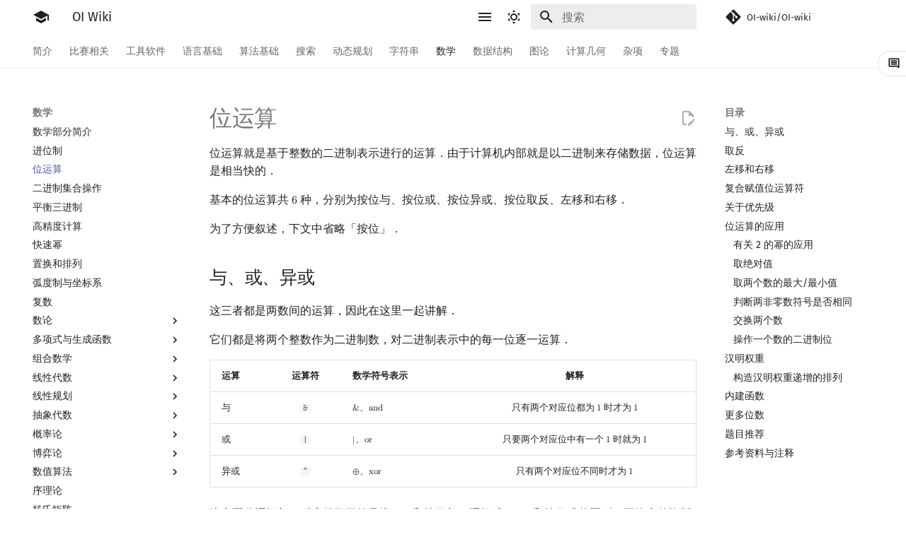

--- FILE ---
content_type: text/html
request_url: https://oiwiki.org/math/bit/
body_size: 33076
content:
<!doctype html><html class=no-js lang=zh-Hans><meta charset=utf-8><meta content=on http-equiv=x-dns-prefetch-control><link href=//oi-wiki.org rel=dns-prefetch><link href=//search.oi-wiki.org rel=dns-prefetch><link href=//api.github.com rel=dns-prefetch><link href=//www.google-analytics.com rel=dns-prefetch><meta content="width=device-width,initial-scale=1" name=viewport><meta content="OI Wiki 是一个编程竞赛知识整合站点，提供有趣又实用的编程竞赛知识以及其他有帮助的内容，帮助广大编程竞赛爱好者更快更深入地学习编程竞赛" name=description><meta content="OI Wiki Team" name=author><link href=/math/bit/ rel=canonical><link href=../base/ rel=prev><link href=../binary-set/ rel=next><link href=../../favicon.ico rel=icon><meta content="mkdocs-1.5.3, mkdocs-material-9.6.15" name=generator><title>位运算 - OI Wiki</title><link href=../../assets/stylesheets/main.bd3167ff.min.css rel=stylesheet><link href=../../assets/stylesheets/palette.06af60db.min.css rel=stylesheet><link crossorigin href=https://fonts.gstatic.com rel=preconnect><link href="https://fonts.googleapis.com/css?family=Fira+Sans:300,300i,400,400i,700,700i%7CFira+Mono:400,400i,700,700i&display=fallback" rel=stylesheet><style>:root{--md-text-font:"Fira Sans";--md-code-font:"Fira Mono"}@font-face{font-family:Fira Sans;font-style:normal;font-weight:300;src:url(//lib.baomitu.com/fonts/fira-sans/fira-sans-300.eot);src:local(Fira Sans),local(FiraSans-Normal),url(//lib.baomitu.com/fonts/fira-sans/fira-sans-300.eot?#iefix)format("embedded-opentype"),url(//lib.baomitu.com/fonts/fira-sans/fira-sans-300.woff2)format("woff2"),url(//lib.baomitu.com/fonts/fira-sans/fira-sans-300.woff)format("woff"),url(//lib.baomitu.com/fonts/fira-sans/fira-sans-300.ttf)format("truetype"),url(//lib.baomitu.com/fonts/fira-sans/fira-sans-300.svg#FiraSans)format("svg")}@font-face{font-family:Fira Sans;font-style:normal;font-weight:regular;src:url(//lib.baomitu.com/fonts/fira-sans/fira-sans-regular.eot);src:local(Fira Sans),local(FiraSans-Normal),url(//lib.baomitu.com/fonts/fira-sans/fira-sans-regular.eot?#iefix)format("embedded-opentype"),url(//lib.baomitu.com/fonts/fira-sans/fira-sans-regular.woff2)format("woff2"),url(//lib.baomitu.com/fonts/fira-sans/fira-sans-regular.woff)format("woff"),url(//lib.baomitu.com/fonts/fira-sans/fira-sans-regular.ttf)format("truetype"),url(//lib.baomitu.com/fonts/fira-sans/fira-sans-regular.svg#FiraSans)format("svg")}@font-face{font-family:Fira Sans;font-style:italic;font-weight:regular;src:url(//lib.baomitu.com/fonts/fira-sans/fira-sans-italic.eot);src:local(Fira Sans),local(FiraSans-Italic),url(//lib.baomitu.com/fonts/fira-sans/fira-sans-italic.eot?#iefix)format("embedded-opentype"),url(//lib.baomitu.com/fonts/fira-sans/fira-sans-italic.woff2)format("woff2"),url(//lib.baomitu.com/fonts/fira-sans/fira-sans-italic.woff)format("woff"),url(//lib.baomitu.com/fonts/fira-sans/fira-sans-italic.ttf)format("truetype"),url(//lib.baomitu.com/fonts/fira-sans/fira-sans-italic.svg#FiraSans)format("svg")}@font-face{font-family:Fira Sans;font-style:normal;font-weight:700;src:url(//lib.baomitu.com/fonts/fira-sans/fira-sans-700.eot);src:local(Fira Sans),local(FiraSans-Normal),url(//lib.baomitu.com/fonts/fira-sans/fira-sans-700.eot?#iefix)format("embedded-opentype"),url(//lib.baomitu.com/fonts/fira-sans/fira-sans-700.woff2)format("woff2"),url(//lib.baomitu.com/fonts/fira-sans/fira-sans-700.woff)format("woff"),url(//lib.baomitu.com/fonts/fira-sans/fira-sans-700.ttf)format("truetype"),url(//lib.baomitu.com/fonts/fira-sans/fira-sans-700.svg#FiraSans)format("svg")}@font-face{font-family:Fira Mono;font-style:normal;font-weight:regular;src:url(//lib.baomitu.com/fonts/fira-mono/fira-mono-regular.eot);src:local(Fira Mono),local(FiraMono-Normal),url(//lib.baomitu.com/fonts/fira-mono/fira-mono-regular.eot?#iefix)format("embedded-opentype"),url(//lib.baomitu.com/fonts/fira-mono/fira-mono-regular.woff2)format("woff2"),url(//lib.baomitu.com/fonts/fira-mono/fira-mono-regular.woff)format("woff"),url(//lib.baomitu.com/fonts/fira-mono/fira-mono-regular.ttf)format("truetype"),url(//lib.baomitu.com/fonts/fira-mono/fira-mono-regular.svg#FiraMono)format("svg")}</style><link href="../../_static/css/extra.css?v=16" rel=stylesheet><link href="../../assets/stylesheets/oiwiki-feedback-sys-frontend.css?v=202763fcae134a48bc639c9f3cde9d46" rel=stylesheet><script>__md_scope=new URL("../..",location),__md_hash=e=>[...e].reduce(((e,_)=>(e<<5)-e+_.charCodeAt(0)),0),__md_get=(e,_=localStorage,t=__md_scope)=>JSON.parse(_.getItem(t.pathname+"."+e)),__md_set=(e,_,t=localStorage,a=__md_scope)=>{try{t.setItem(a.pathname+"."+e,JSON.stringify(_))}catch(e){}}</script><script id=__analytics>function __md_analytics(){function e(){dataLayer.push(arguments)}window.dataLayer=window.dataLayer||[],e("js",new Date),e("config","UA-124485594-1"),document.addEventListener("DOMContentLoaded",(function(){document.forms.search&&document.forms.search.query.addEventListener("blur",(function(){this.value&&e("event","search",{search_term:this.value})}));document$.subscribe((function(){var t=document.forms.feedback;if(void 0!==t)for(var a of t.querySelectorAll("[type=submit]"))a.addEventListener("click",(function(a){a.preventDefault();var n=document.location.pathname,d=this.getAttribute("data-md-value");e("event","feedback",{page:n,data:d}),t.firstElementChild.disabled=!0;var r=t.querySelector(".md-feedback__note [data-md-value='"+d+"']");r&&(r.hidden=!1)})),t.hidden=!1})),location$.subscribe((function(t){e("config","UA-124485594-1",{page_path:t.pathname})}))}));var t=document.createElement("script");t.async=!0,t.src="https://www.googletagmanager.com/gtag/js?id=UA-124485594-1",document.getElementById("__analytics").insertAdjacentElement("afterEnd",t)}</script><script>"undefined"!=typeof __md_analytics&&__md_analytics()</script><script src=../../assets/javascripts/toggle-sidebar.js></script><link href="../../assets/stylesheets/mathjax.css?hash=7c3e890c9053d0b17b3fd5f4ea9fe57c97c42a209a5fdc6cb2c2ce5393bd583a" rel=stylesheet></head><body data-md-color-accent=red data-md-color-primary=white data-md-color-scheme=default dir=ltr><input autocomplete=off class=md-toggle data-md-toggle=drawer id=__drawer type=checkbox><input autocomplete=off class=md-toggle data-md-toggle=search id=__search type=checkbox><label class=md-overlay for=__drawer></label><div data-md-component=skip><a class=md-skip href=#与或异或> 跳转至 </a></div><div data-md-component=announce></div><header class=md-header data-md-component=header><nav class="md-header__inner md-grid" aria-label=页眉><a aria-label="OI Wiki" class="md-header__button md-logo" title="OI Wiki" data-md-component=logo href=../..> <svg viewbox="0 0 24 24" xmlns=http://www.w3.org/2000/svg><path d="M12 3 1 9l11 6 9-4.91V17h2V9M5 13.18v4L12 21l7-3.82v-4L12 17z"></path></svg> </a><label class="md-header__button md-icon" for=__drawer><svg viewbox="0 0 24 24" xmlns=http://www.w3.org/2000/svg><path d="M3 6h18v2H3zm0 5h18v2H3zm0 5h18v2H3z"></path></svg></label><div class=md-header__title data-md-component=header-title><div class=md-header__ellipsis><div class=md-header__topic><span class=md-ellipsis> OI Wiki </span></div><div class=md-header__topic data-md-component=header-topic><span class=md-ellipsis> 位运算 </span></div></div></div><form class=md-header__option data-md-component=palette><input aria-label="Switch to dark mode" data-md-color-media="(prefers-color-scheme: light)" class=md-option data-md-color-accent=red data-md-color-primary=white data-md-color-scheme=default id=__palette_0 name=__palette type=radio><label class="md-header__button md-icon" title="Switch to dark mode" for=__palette_1 hidden><svg viewbox="0 0 24 24" xmlns=http://www.w3.org/2000/svg><path d="M12 7a5 5 0 0 1 5 5 5 5 0 0 1-5 5 5 5 0 0 1-5-5 5 5 0 0 1 5-5m0 2a3 3 0 0 0-3 3 3 3 0 0 0 3 3 3 3 0 0 0 3-3 3 3 0 0 0-3-3m0-7 2.39 3.42C13.65 5.15 12.84 5 12 5s-1.65.15-2.39.42zM3.34 7l4.16-.35A7.2 7.2 0 0 0 5.94 8.5c-.44.74-.69 1.5-.83 2.29zm.02 10 1.76-3.77a7.131 7.131 0 0 0 2.38 4.14zM20.65 7l-1.77 3.79a7.02 7.02 0 0 0-2.38-4.15zm-.01 10-4.14.36c.59-.51 1.12-1.14 1.54-1.86.42-.73.69-1.5.83-2.29zM12 22l-2.41-3.44c.74.27 1.55.44 2.41.44.82 0 1.63-.17 2.37-.44z"></path></svg></label><input aria-label="Switch to light mode" data-md-color-media="(prefers-color-scheme: dark)" class=md-option data-md-color-accent=blue data-md-color-primary=blue data-md-color-scheme=slate id=__palette_1 name=__palette type=radio><label class="md-header__button md-icon" title="Switch to light mode" for=__palette_0 hidden><svg viewbox="0 0 24 24" xmlns=http://www.w3.org/2000/svg><path d="m17.75 4.09-2.53 1.94.91 3.06-2.63-1.81-2.63 1.81.91-3.06-2.53-1.94L12.44 4l1.06-3 1.06 3zm3.5 6.91-1.64 1.25.59 1.98-1.7-1.17-1.7 1.17.59-1.98L15.75 11l2.06-.05L18.5 9l.69 1.95zm-2.28 4.95c.83-.08 1.72 1.1 1.19 1.85-.32.45-.66.87-1.08 1.27C15.17 23 8.84 23 4.94 19.07c-3.91-3.9-3.91-10.24 0-14.14.4-.4.82-.76 1.27-1.08.75-.53 1.93.36 1.85 1.19-.27 2.86.69 5.83 2.89 8.02a9.96 9.96 0 0 0 8.02 2.89m-1.64 2.02a12.08 12.08 0 0 1-7.8-3.47c-2.17-2.19-3.33-5-3.49-7.82-2.81 3.14-2.7 7.96.31 10.98 3.02 3.01 7.84 3.12 10.98.31"></path></svg></label></form><script>var palette=__md_get("__palette");if(palette&&palette.color){if("(prefers-color-scheme)"===palette.color.media){var media=matchMedia("(prefers-color-scheme: light)"),input=document.querySelector(media.matches?"[data-md-color-media='(prefers-color-scheme: light)']":"[data-md-color-media='(prefers-color-scheme: dark)']");palette.color.media=input.getAttribute("data-md-color-media"),palette.color.scheme=input.getAttribute("data-md-color-scheme"),palette.color.primary=input.getAttribute("data-md-color-primary"),palette.color.accent=input.getAttribute("data-md-color-accent")}for(var[key,value]of Object.entries(palette.color))document.body.setAttribute("data-md-color-"+key,value)}</script><label class="md-header__button md-icon" for=__search><svg viewbox="0 0 24 24" xmlns=http://www.w3.org/2000/svg><path d="M9.5 3A6.5 6.5 0 0 1 16 9.5c0 1.61-.59 3.09-1.56 4.23l.27.27h.79l5 5-1.5 1.5-5-5v-.79l-.27-.27A6.52 6.52 0 0 1 9.5 16 6.5 6.5 0 0 1 3 9.5 6.5 6.5 0 0 1 9.5 3m0 2C7 5 5 7 5 9.5S7 14 9.5 14 14 12 14 9.5 12 5 9.5 5"></path></svg></label><div class=md-search data-md-component=search role=dialog><label class=md-search__overlay for=__search></label><div class=md-search__inner role=search><form class=md-search__form name=search><input aria-label=搜索 autocapitalize=off autocomplete=off autocorrect=off class=md-search__input data-md-component=search-query name=query placeholder=搜索 required spellcheck=false><label class="md-search__icon md-icon" for=__search><svg viewbox="0 0 24 24" xmlns=http://www.w3.org/2000/svg><path d="M9.5 3A6.5 6.5 0 0 1 16 9.5c0 1.61-.59 3.09-1.56 4.23l.27.27h.79l5 5-1.5 1.5-5-5v-.79l-.27-.27A6.52 6.52 0 0 1 9.5 16 6.5 6.5 0 0 1 3 9.5 6.5 6.5 0 0 1 9.5 3m0 2C7 5 5 7 5 9.5S7 14 9.5 14 14 12 14 9.5 12 5 9.5 5"></path></svg> <svg viewbox="0 0 24 24" xmlns=http://www.w3.org/2000/svg><path d="M20 11v2H8l5.5 5.5-1.42 1.42L4.16 12l7.92-7.92L13.5 5.5 8 11z"></path></svg></label><nav aria-label=查找 class=md-search__options><button class="md-search__icon md-icon" aria-label=清空当前内容 tabindex=-1 title=清空当前内容 type=reset><svg viewbox="0 0 24 24" xmlns=http://www.w3.org/2000/svg><path d="M19 6.41 17.59 5 12 10.59 6.41 5 5 6.41 10.59 12 5 17.59 6.41 19 12 13.41 17.59 19 19 17.59 13.41 12z"></path></svg></button></nav></form><div class=md-search__output><div class=md-search__scrollwrap data-md-scrollfix tabindex=0><div class=md-search-result data-md-component=search-result><div class=md-search-result__meta>正在初始化搜索引擎</div><ol class=md-search-result__list role=presentation></ol></div></div></div></div></div><div class=md-header__source><a class=md-source data-md-component=source href=https://github.com/OI-wiki/OI-wiki target=_blank title=前往仓库> <div class="md-source__icon md-icon"><svg viewbox="0 0 448 512" xmlns=http://www.w3.org/2000/svg><path d="M439.55 236.05 244 40.45a28.87 28.87 0 0 0-40.81 0l-40.66 40.63 51.52 51.52c27.06-9.14 52.68 16.77 43.39 43.68l49.66 49.66c34.23-11.8 61.18 31 35.47 56.69-26.49 26.49-70.21-2.87-56-37.34L240.22 199v121.85c25.3 12.54 22.26 41.85 9.08 55a34.34 34.34 0 0 1-48.55 0c-17.57-17.6-11.07-46.91 11.25-56v-123c-20.8-8.51-24.6-30.74-18.64-45L142.57 101 8.45 235.14a28.86 28.86 0 0 0 0 40.81l195.61 195.6a28.86 28.86 0 0 0 40.8 0l194.69-194.69a28.86 28.86 0 0 0 0-40.81"></path></svg></div> <div class=md-source__repository>OI-wiki/OI-wiki</div> </a></div></nav></header><div class=md-container data-md-component=container><nav aria-label=标签 class=md-tabs data-md-component=tabs><div class=md-grid><ul class=md-tabs__list><li class=md-tabs__item><a class=md-tabs__link href=../..> 简介 </a></li><li class=md-tabs__item><a class=md-tabs__link href=../../contest/> 比赛相关 </a></li><li class=md-tabs__item><a class=md-tabs__link href=../../tools/> 工具软件 </a></li><li class=md-tabs__item><a class=md-tabs__link href=../../lang/> 语言基础 </a></li><li class=md-tabs__item><a class=md-tabs__link href=../../basic/> 算法基础 </a></li><li class=md-tabs__item><a class=md-tabs__link href=../../search/> 搜索 </a></li><li class=md-tabs__item><a class=md-tabs__link href=../../dp/> 动态规划 </a></li><li class=md-tabs__item><a class=md-tabs__link href=../../string/> 字符串 </a></li><li class="md-tabs__item md-tabs__item--active"><a class=md-tabs__link href=../> 数学 </a></li><li class=md-tabs__item><a class=md-tabs__link href=../../ds/> 数据结构 </a></li><li class=md-tabs__item><a class=md-tabs__link href=../../graph/> 图论 </a></li><li class=md-tabs__item><a class=md-tabs__link href=../../geometry/> 计算几何 </a></li><li class=md-tabs__item><a class=md-tabs__link href=../../misc/> 杂项 </a></li><li class=md-tabs__item><a class=md-tabs__link href=../../topic/rmq/> 专题 </a></li></ul></div></nav><main class=md-main data-md-component=main><div class="md-main__inner md-grid"><div class="md-sidebar md-sidebar--primary" data-md-component=sidebar data-md-type=navigation><div class=md-sidebar__scrollwrap><div class=md-sidebar__inner><nav class="md-nav md-nav--primary md-nav--lifted" aria-label=导航栏 data-md-level=0><label class=md-nav__title for=__drawer><a aria-label="OI Wiki" class="md-nav__button md-logo" title="OI Wiki" data-md-component=logo href=../..> <svg viewbox="0 0 24 24" xmlns=http://www.w3.org/2000/svg><path d="M12 3 1 9l11 6 9-4.91V17h2V9M5 13.18v4L12 21l7-3.82v-4L12 17z"></path></svg> </a> OI Wiki</label><div class=md-nav__source><a class=md-source data-md-component=source href=https://github.com/OI-wiki/OI-wiki target=_blank title=前往仓库> <div class="md-source__icon md-icon"><svg viewbox="0 0 448 512" xmlns=http://www.w3.org/2000/svg><path d="M439.55 236.05 244 40.45a28.87 28.87 0 0 0-40.81 0l-40.66 40.63 51.52 51.52c27.06-9.14 52.68 16.77 43.39 43.68l49.66 49.66c34.23-11.8 61.18 31 35.47 56.69-26.49 26.49-70.21-2.87-56-37.34L240.22 199v121.85c25.3 12.54 22.26 41.85 9.08 55a34.34 34.34 0 0 1-48.55 0c-17.57-17.6-11.07-46.91 11.25-56v-123c-20.8-8.51-24.6-30.74-18.64-45L142.57 101 8.45 235.14a28.86 28.86 0 0 0 0 40.81l195.61 195.6a28.86 28.86 0 0 0 40.8 0l194.69-194.69a28.86 28.86 0 0 0 0-40.81"></path></svg></div> <div class=md-source__repository>OI-wiki/OI-wiki</div> </a></div><ul class=md-nav__list data-md-scrollfix><li class="md-nav__item md-nav__item--nested"><input class="md-nav__toggle md-toggle" id=__nav_1 type=checkbox> <label class=md-nav__link for=__nav_1 id=__nav_1_label tabindex=0><span class=md-ellipsis> 简介 </span> <span class="md-nav__icon md-icon"></span></label> <nav aria-expanded=false aria-labelledby=__nav_1_label class=md-nav data-md-level=1><label class=md-nav__title for=__nav_1><span class="md-nav__icon md-icon"></span> 简介</label><ul class=md-nav__list data-md-scrollfix><li class=md-nav__item><a class=md-nav__link href=../..> <span class=md-ellipsis> Getting Started </span> </a></li><li class=md-nav__item><a class=md-nav__link href=../../intro/about/> <span class=md-ellipsis> 关于本项目 </span> </a></li><li class=md-nav__item><a class=md-nav__link href=../../intro/htc/> <span class=md-ellipsis> 如何参与 </span> </a></li><li class=md-nav__item><a class=md-nav__link href=../../intro/what-oi-wiki-is-not/> <span class=md-ellipsis> OI Wiki 不是什么 </span> </a></li><li class=md-nav__item><a class=md-nav__link href=../../intro/format/> <span class=md-ellipsis> 格式手册 </span> </a></li><li class=md-nav__item><a class=md-nav__link href=../../intro/symbol/> <span class=md-ellipsis> 数学符号表 </span> </a></li><li class=md-nav__item><a class=md-nav__link href=../../intro/faq/> <span class=md-ellipsis> F.A.Q. </span> </a></li><li class=md-nav__item><a class=md-nav__link href=../../intro/mirrors/> <span class=md-ellipsis> 镜像站列表 </span> </a></li><li class=md-nav__item><a class=md-nav__link href=../../intro/thanks/> <span class=md-ellipsis> 致谢 </span> </a></li></ul></nav></li><li class="md-nav__item md-nav__item--nested"><input class="md-nav__toggle md-toggle" id=__nav_2 type=checkbox> <label class=md-nav__link for=__nav_2 id=__nav_2_label tabindex=0><span class=md-ellipsis> 比赛相关 </span> <span class="md-nav__icon md-icon"></span></label> <nav aria-expanded=false aria-labelledby=__nav_2_label class=md-nav data-md-level=1><label class=md-nav__title for=__nav_2><span class="md-nav__icon md-icon"></span> 比赛相关</label><ul class=md-nav__list data-md-scrollfix><li class=md-nav__item><a class=md-nav__link href=../../contest/> <span class=md-ellipsis> 比赛相关简介 </span> </a></li><li class="md-nav__item md-nav__item--nested"><input class="md-nav__toggle md-toggle" id=__nav_2_2 type=checkbox> <label class=md-nav__link for=__nav_2_2 id=__nav_2_2_label tabindex=0><span class=md-ellipsis> 赛事 </span> <span class="md-nav__icon md-icon"></span></label> <nav aria-expanded=false aria-labelledby=__nav_2_2_label class=md-nav data-md-level=2><label class=md-nav__title for=__nav_2_2><span class="md-nav__icon md-icon"></span> 赛事</label><ul class=md-nav__list data-md-scrollfix><li class=md-nav__item><a class=md-nav__link href=../../contest/oi/> <span class=md-ellipsis> OI 赛事与赛制 </span> </a></li><li class=md-nav__item><a class=md-nav__link href=../../contest/icpc/> <span class=md-ellipsis> ICPC/CCPC 赛事与赛制 </span> </a></li></ul></nav></li><li class="md-nav__item md-nav__item--nested"><input class="md-nav__toggle md-toggle" id=__nav_2_3 type=checkbox> <label class=md-nav__link for=__nav_2_3 id=__nav_2_3_label tabindex=0><span class=md-ellipsis> 题型 </span> <span class="md-nav__icon md-icon"></span></label> <nav aria-expanded=false aria-labelledby=__nav_2_3_label class=md-nav data-md-level=2><label class=md-nav__title for=__nav_2_3><span class="md-nav__icon md-icon"></span> 题型</label><ul class=md-nav__list data-md-scrollfix><li class=md-nav__item><a class=md-nav__link href=../../contest/problems/> <span class=md-ellipsis> 题型概述 </span> </a></li><li class=md-nav__item><a class=md-nav__link href=../../contest/interaction/> <span class=md-ellipsis> 交互题 </span> </a></li></ul></nav></li><li class=md-nav__item><a class=md-nav__link href=../../contest/roadmap/> <span class=md-ellipsis> 学习路线 </span> </a></li><li class=md-nav__item><a class=md-nav__link href=../../contest/resources/> <span class=md-ellipsis> 学习资源 </span> </a></li><li class="md-nav__item md-nav__item--nested"><input class="md-nav__toggle md-toggle" id=__nav_2_6 type=checkbox> <label class=md-nav__link for=__nav_2_6 id=__nav_2_6_label tabindex=0><span class=md-ellipsis> 技巧 </span> <span class="md-nav__icon md-icon"></span></label> <nav aria-expanded=false aria-labelledby=__nav_2_6_label class=md-nav data-md-level=2><label class=md-nav__title for=__nav_2_6><span class="md-nav__icon md-icon"></span> 技巧</label><ul class=md-nav__list data-md-scrollfix><li class=md-nav__item><a class=md-nav__link href=../../contest/io/> <span class=md-ellipsis> 读入、输出优化 </span> </a></li><li class=md-nav__item><a class=md-nav__link href=../../contest/dictionary/> <span class=md-ellipsis> 分段打表 </span> </a></li><li class=md-nav__item><a class=md-nav__link href=../../contest/common-mistakes/> <span class=md-ellipsis> 常见错误 </span> </a></li><li class=md-nav__item><a class=md-nav__link href=../../contest/common-tricks/> <span class=md-ellipsis> 常见技巧 </span> </a></li></ul></nav></li><li class=md-nav__item><a class=md-nav__link href=../../contest/problemsetting/> <span class=md-ellipsis> 出题 </span> </a></li></ul></nav></li><li class="md-nav__item md-nav__item--nested"><input class="md-nav__toggle md-toggle" id=__nav_3 type=checkbox> <label class=md-nav__link for=__nav_3 id=__nav_3_label tabindex=0><span class=md-ellipsis> 工具软件 </span> <span class="md-nav__icon md-icon"></span></label> <nav aria-expanded=false aria-labelledby=__nav_3_label class=md-nav data-md-level=1><label class=md-nav__title for=__nav_3><span class="md-nav__icon md-icon"></span> 工具软件</label><ul class=md-nav__list data-md-scrollfix><li class=md-nav__item><a class=md-nav__link href=../../tools/> <span class=md-ellipsis> 工具软件简介 </span> </a></li><li class="md-nav__item md-nav__item--nested"><input class="md-nav__toggle md-toggle" id=__nav_3_2 type=checkbox> <label class=md-nav__link for=__nav_3_2 id=__nav_3_2_label tabindex=0><span class=md-ellipsis> 代码编辑工具 </span> <span class="md-nav__icon md-icon"></span></label> <nav aria-expanded=false aria-labelledby=__nav_3_2_label class=md-nav data-md-level=2><label class=md-nav__title for=__nav_3_2><span class="md-nav__icon md-icon"></span> 代码编辑工具</label><ul class=md-nav__list data-md-scrollfix><li class=md-nav__item><a class=md-nav__link href=../../tools/editor/vim/> <span class=md-ellipsis> Vim </span> </a></li><li class=md-nav__item><a class=md-nav__link href=../../tools/editor/emacs/> <span class=md-ellipsis> Emacs </span> </a></li><li class=md-nav__item><a class=md-nav__link href=../../tools/editor/vscode/> <span class=md-ellipsis> VS Code </span> </a></li><li class=md-nav__item><a class=md-nav__link href=../../tools/editor/atom/> <span class=md-ellipsis> Atom </span> </a></li><li class=md-nav__item><a class=md-nav__link href=../../tools/editor/eclipse/> <span class=md-ellipsis> Eclipse </span> </a></li><li class=md-nav__item><a class=md-nav__link href=../../tools/editor/npp/> <span class=md-ellipsis> Notepad++ </span> </a></li><li class=md-nav__item><a class=md-nav__link href=../../tools/editor/kate/> <span class=md-ellipsis> Kate </span> </a></li><li class=md-nav__item><a class=md-nav__link href=../../tools/editor/devcpp/> <span class=md-ellipsis> Dev-C++ </span> </a></li><li class=md-nav__item><a class=md-nav__link href=../../tools/editor/clion/> <span class=md-ellipsis> CLion </span> </a></li><li class=md-nav__item><a class=md-nav__link href=../../tools/editor/geany/> <span class=md-ellipsis> Geany </span> </a></li><li class=md-nav__item><a class=md-nav__link href=../../tools/editor/xcode/> <span class=md-ellipsis> Xcode </span> </a></li><li class=md-nav__item><a class=md-nav__link href=../../tools/editor/guide/> <span class=md-ellipsis> GUIDE </span> </a></li><li class=md-nav__item><a class=md-nav__link href=../../tools/editor/sublime/> <span class=md-ellipsis> Sublime Text </span> </a></li><li class=md-nav__item><a class=md-nav__link href=../../tools/editor/cpeditor/> <span class=md-ellipsis> CP Editor </span> </a></li><li class=md-nav__item><a class=md-nav__link href=../../tools/editor/codeblocks/> <span class=md-ellipsis> Code::Blocks </span> </a></li></ul></nav></li><li class="md-nav__item md-nav__item--nested"><input class="md-nav__toggle md-toggle" id=__nav_3_3 type=checkbox> <label class=md-nav__link for=__nav_3_3 id=__nav_3_3_label tabindex=0><span class=md-ellipsis> 评测工具 </span> <span class="md-nav__icon md-icon"></span></label> <nav aria-expanded=false aria-labelledby=__nav_3_3_label class=md-nav data-md-level=2><label class=md-nav__title for=__nav_3_3><span class="md-nav__icon md-icon"></span> 评测工具</label><ul class=md-nav__list data-md-scrollfix><li class=md-nav__item><a class=md-nav__link href=../../tools/judger/> <span class=md-ellipsis> 评测工具简介 </span> </a></li><li class=md-nav__item><a class=md-nav__link href=../../tools/judger/arbiter/> <span class=md-ellipsis> Arbiter </span> </a></li><li class=md-nav__item><a class=md-nav__link href=../../tools/judger/cena/> <span class=md-ellipsis> Cena </span> </a></li><li class=md-nav__item><a class=md-nav__link href=../../tools/judger/ccr-plus/> <span class=md-ellipsis> CCR Plus </span> </a></li><li class=md-nav__item><a class=md-nav__link href=../../tools/judger/lemon/> <span class=md-ellipsis> Lemon </span> </a></li></ul></nav></li><li class=md-nav__item><a class=md-nav__link href=../../tools/cmd/> <span class=md-ellipsis> 命令行 </span> </a></li><li class=md-nav__item><a class=md-nav__link href=../../tools/compile-debug/> <span class=md-ellipsis> 命令行编译与调试 </span> </a></li><li class=md-nav__item><a class=md-nav__link href=../../tools/compiler/> <span class=md-ellipsis> 编译器 </span> </a></li><li class=md-nav__item><a class=md-nav__link href=../../tools/wsl/> <span class=md-ellipsis> WSL (Windows 10) </span> </a></li><li class=md-nav__item><a class=md-nav__link href=../../tools/special-judge/> <span class=md-ellipsis> Special Judge </span> </a></li><li class="md-nav__item md-nav__item--nested"><input class="md-nav__toggle md-toggle" id=__nav_3_9 type=checkbox> <label class=md-nav__link for=__nav_3_9 id=__nav_3_9_label tabindex=0><span class=md-ellipsis> Testlib </span> <span class="md-nav__icon md-icon"></span></label> <nav aria-expanded=false aria-labelledby=__nav_3_9_label class=md-nav data-md-level=2><label class=md-nav__title for=__nav_3_9><span class="md-nav__icon md-icon"></span> Testlib</label><ul class=md-nav__list data-md-scrollfix><li class=md-nav__item><a class=md-nav__link href=../../tools/testlib/> <span class=md-ellipsis> Testlib 简介 </span> </a></li><li class=md-nav__item><a class=md-nav__link href=../../tools/testlib/general/> <span class=md-ellipsis> 通用 </span> </a></li><li class=md-nav__item><a class=md-nav__link href=../../tools/testlib/generator/> <span class=md-ellipsis> Generator </span> </a></li><li class=md-nav__item><a class=md-nav__link href=../../tools/testlib/validator/> <span class=md-ellipsis> Validator </span> </a></li><li class=md-nav__item><a class=md-nav__link href=../../tools/testlib/interactor/> <span class=md-ellipsis> Interactor </span> </a></li><li class=md-nav__item><a class=md-nav__link href=../../tools/testlib/checker/> <span class=md-ellipsis> Checker </span> </a></li></ul></nav></li><li class=md-nav__item><a class=md-nav__link href=../../tools/polygon/> <span class=md-ellipsis> Polygon </span> </a></li><li class=md-nav__item><a class=md-nav__link href=../../tools/oj-tool/> <span class=md-ellipsis> OJ 工具 </span> </a></li><li class=md-nav__item><a class=md-nav__link href=../../tools/latex/> <span class=md-ellipsis> LaTeX 入门 </span> </a></li><li class=md-nav__item><a class=md-nav__link href=../../tools/git/> <span class=md-ellipsis> Git </span> </a></li></ul></nav></li><li class="md-nav__item md-nav__item--nested"><input class="md-nav__toggle md-toggle" id=__nav_4 type=checkbox> <label class=md-nav__link for=__nav_4 id=__nav_4_label tabindex=0><span class=md-ellipsis> 语言基础 </span> <span class="md-nav__icon md-icon"></span></label> <nav aria-expanded=false aria-labelledby=__nav_4_label class=md-nav data-md-level=1><label class=md-nav__title for=__nav_4><span class="md-nav__icon md-icon"></span> 语言基础</label><ul class=md-nav__list data-md-scrollfix><li class=md-nav__item><a class=md-nav__link href=../../lang/> <span class=md-ellipsis> 语言基础简介 </span> </a></li><li class="md-nav__item md-nav__item--nested"><input class="md-nav__toggle md-toggle" id=__nav_4_2 type=checkbox> <label class=md-nav__link for=__nav_4_2 id=__nav_4_2_label tabindex=0><span class=md-ellipsis> C++ 基础 </span> <span class="md-nav__icon md-icon"></span></label> <nav aria-expanded=false aria-labelledby=__nav_4_2_label class=md-nav data-md-level=2><label class=md-nav__title for=__nav_4_2><span class="md-nav__icon md-icon"></span> C++ 基础</label><ul class=md-nav__list data-md-scrollfix><li class=md-nav__item><a class=md-nav__link href=../../lang/helloworld/> <span class=md-ellipsis> Hello, World! </span> </a></li><li class=md-nav__item><a class=md-nav__link href=../../lang/basic/> <span class=md-ellipsis> C++ 语法基础 </span> </a></li><li class=md-nav__item><a class=md-nav__link href=../../lang/var/> <span class=md-ellipsis> 变量 </span> </a></li><li class=md-nav__item><a class=md-nav__link href=../../lang/op/> <span class=md-ellipsis> 运算 </span> </a></li><li class="md-nav__item md-nav__item--nested"><input class="md-nav__toggle md-toggle" id=__nav_4_2_5 type=checkbox> <label class=md-nav__link for=__nav_4_2_5 id=__nav_4_2_5_label tabindex=0><span class=md-ellipsis> 流程控制语句 </span> <span class="md-nav__icon md-icon"></span></label> <nav aria-expanded=false aria-labelledby=__nav_4_2_5_label class=md-nav data-md-level=3><label class=md-nav__title for=__nav_4_2_5><span class="md-nav__icon md-icon"></span> 流程控制语句</label><ul class=md-nav__list data-md-scrollfix><li class=md-nav__item><a class=md-nav__link href=../../lang/branch/> <span class=md-ellipsis> 分支 </span> </a></li><li class=md-nav__item><a class=md-nav__link href=../../lang/loop/> <span class=md-ellipsis> 循环 </span> </a></li></ul></nav></li><li class="md-nav__item md-nav__item--nested"><input class="md-nav__toggle md-toggle" id=__nav_4_2_6 type=checkbox> <label class=md-nav__link for=__nav_4_2_6 id=__nav_4_2_6_label tabindex=0><span class=md-ellipsis> 高级数据类型 </span> <span class="md-nav__icon md-icon"></span></label> <nav aria-expanded=false aria-labelledby=__nav_4_2_6_label class=md-nav data-md-level=3><label class=md-nav__title for=__nav_4_2_6><span class="md-nav__icon md-icon"></span> 高级数据类型</label><ul class=md-nav__list data-md-scrollfix><li class=md-nav__item><a class=md-nav__link href=../../lang/array/> <span class=md-ellipsis> 数组 </span> </a></li><li class=md-nav__item><a class=md-nav__link href=../../lang/struct/> <span class=md-ellipsis> 结构体 </span> </a></li><li class=md-nav__item><a class=md-nav__link href=../../lang/union/> <span class=md-ellipsis> 联合体 </span> </a></li><li class=md-nav__item><a class=md-nav__link href=../../lang/pointer/> <span class=md-ellipsis> 指针 </span> </a></li></ul></nav></li><li class=md-nav__item><a class=md-nav__link href=../../lang/func/> <span class=md-ellipsis> 函数 </span> </a></li><li class=md-nav__item><a class=md-nav__link href=../../lang/file-op/> <span class=md-ellipsis> 文件操作 </span> </a></li></ul></nav></li><li class="md-nav__item md-nav__item--nested"><input class="md-nav__toggle md-toggle" id=__nav_4_3 type=checkbox> <label class=md-nav__link for=__nav_4_3 id=__nav_4_3_label tabindex=0><span class=md-ellipsis> C++ 标准库 </span> <span class="md-nav__icon md-icon"></span></label> <nav aria-expanded=false aria-labelledby=__nav_4_3_label class=md-nav data-md-level=2><label class=md-nav__title for=__nav_4_3><span class="md-nav__icon md-icon"></span> C++ 标准库</label><ul class=md-nav__list data-md-scrollfix><li class=md-nav__item><a class=md-nav__link href=../../lang/csl/> <span class=md-ellipsis> C++ 标准库简介 </span> </a></li><li class="md-nav__item md-nav__item--nested"><input class="md-nav__toggle md-toggle" id=__nav_4_3_2 type=checkbox> <label class=md-nav__link for=__nav_4_3_2 id=__nav_4_3_2_label tabindex=0><span class=md-ellipsis> STL 容器 </span> <span class="md-nav__icon md-icon"></span></label> <nav aria-expanded=false aria-labelledby=__nav_4_3_2_label class=md-nav data-md-level=3><label class=md-nav__title for=__nav_4_3_2><span class="md-nav__icon md-icon"></span> STL 容器</label><ul class=md-nav__list data-md-scrollfix><li class=md-nav__item><a class=md-nav__link href=../../lang/csl/container/> <span class=md-ellipsis> STL 容器简介 </span> </a></li><li class=md-nav__item><a class=md-nav__link href=../../lang/csl/iterator/> <span class=md-ellipsis> 迭代器 </span> </a></li><li class=md-nav__item><a class=md-nav__link href=../../lang/csl/sequence-container/> <span class=md-ellipsis> 序列式容器 </span> </a></li><li class=md-nav__item><a class=md-nav__link href=../../lang/csl/associative-container/> <span class=md-ellipsis> 关联式容器 </span> </a></li><li class=md-nav__item><a class=md-nav__link href=../../lang/csl/unordered-container/> <span class=md-ellipsis> 无序关联式容器 </span> </a></li><li class=md-nav__item><a class=md-nav__link href=../../lang/csl/container-adapter/> <span class=md-ellipsis> 容器适配器 </span> </a></li></ul></nav></li><li class=md-nav__item><a class=md-nav__link href=../../lang/csl/algorithm/> <span class=md-ellipsis> STL 算法 </span> </a></li><li class=md-nav__item><a class=md-nav__link href=../../lang/csl/bitset/> <span class=md-ellipsis> bitset </span> </a></li><li class=md-nav__item><a class=md-nav__link href=../../lang/csl/string/> <span class=md-ellipsis> string </span> </a></li><li class=md-nav__item><a class=md-nav__link href=../../lang/csl/pair/> <span class=md-ellipsis> pair </span> </a></li></ul></nav></li><li class="md-nav__item md-nav__item--nested"><input class="md-nav__toggle md-toggle" id=__nav_4_4 type=checkbox> <label class=md-nav__link for=__nav_4_4 id=__nav_4_4_label tabindex=0><span class=md-ellipsis> C++ 进阶 </span> <span class="md-nav__icon md-icon"></span></label> <nav aria-expanded=false aria-labelledby=__nav_4_4_label class=md-nav data-md-level=2><label class=md-nav__title for=__nav_4_4><span class="md-nav__icon md-icon"></span> C++ 进阶</label><ul class=md-nav__list data-md-scrollfix><li class=md-nav__item><a class=md-nav__link href=../../lang/class/> <span class=md-ellipsis> 类 </span> </a></li><li class=md-nav__item><a class=md-nav__link href=../../lang/namespace/> <span class=md-ellipsis> 命名空间 </span> </a></li><li class=md-nav__item><a class=md-nav__link href=../../lang/value-category/> <span class=md-ellipsis> 值类别 </span> </a></li><li class=md-nav__item><a class=md-nav__link href=../../lang/op-overload/> <span class=md-ellipsis> 重载运算符 </span> </a></li><li class=md-nav__item><a class=md-nav__link href=../../lang/reference/> <span class=md-ellipsis> 引用 </span> </a></li><li class=md-nav__item><a class=md-nav__link href=../../lang/const/> <span class=md-ellipsis> 常量 </span> </a></li><li class=md-nav__item><a class=md-nav__link href=../../lang/new/> <span class=md-ellipsis> 新版 C++ 特性 </span> </a></li><li class=md-nav__item><a class=md-nav__link href=../../lang/lambda/> <span class=md-ellipsis> Lambda 表达式 </span> </a></li><li class="md-nav__item md-nav__item--nested"><input class="md-nav__toggle md-toggle" id=__nav_4_4_9 type=checkbox> <label class=md-nav__link for=__nav_4_4_9 id=__nav_4_4_9_label tabindex=0><span class=md-ellipsis> pb_ds </span> <span class="md-nav__icon md-icon"></span></label> <nav aria-expanded=false aria-labelledby=__nav_4_4_9_label class=md-nav data-md-level=3><label class=md-nav__title for=__nav_4_4_9><span class="md-nav__icon md-icon"></span> pb_ds</label><ul class=md-nav__list data-md-scrollfix><li class=md-nav__item><a class=md-nav__link href=../../lang/pb-ds/> <span class=md-ellipsis> pb_ds 简介 </span> </a></li><li class=md-nav__item><a class=md-nav__link href=../../lang/pb-ds/pq/> <span class=md-ellipsis> 堆 </span> </a></li><li class=md-nav__item><a class=md-nav__link href=../../lang/pb-ds/tree/> <span class=md-ellipsis> 平衡树 </span> </a></li></ul></nav></li><li class=md-nav__item><a class=md-nav__link href=../../lang/optimizations/> <span class=md-ellipsis> 编译优化 </span> </a></li></ul></nav></li><li class=md-nav__item><a class=md-nav__link href=../../lang/cpp-other-langs/> <span class=md-ellipsis> C++ 与其他常用语言的区别 </span> </a></li><li class=md-nav__item><a class=md-nav__link href=../../lang/pas-cpp/> <span class=md-ellipsis> Pascal 转 C++ 急救 </span> </a></li><li class=md-nav__item><a class=md-nav__link href=../../lang/python/> <span class=md-ellipsis> Python 速成 </span> </a></li><li class=md-nav__item><a class=md-nav__link href=../../lang/java/> <span class=md-ellipsis> Java 速成 </span> </a></li><li class=md-nav__item><a class=md-nav__link href=../../lang/java-pro/> <span class=md-ellipsis> Java 进阶 </span> </a></li></ul></nav></li><li class="md-nav__item md-nav__item--nested"><input class="md-nav__toggle md-toggle" id=__nav_5 type=checkbox> <label class=md-nav__link for=__nav_5 id=__nav_5_label tabindex=0><span class=md-ellipsis> 算法基础 </span> <span class="md-nav__icon md-icon"></span></label> <nav aria-expanded=false aria-labelledby=__nav_5_label class=md-nav data-md-level=1><label class=md-nav__title for=__nav_5><span class="md-nav__icon md-icon"></span> 算法基础</label><ul class=md-nav__list data-md-scrollfix><li class=md-nav__item><a class=md-nav__link href=../../basic/> <span class=md-ellipsis> 算法基础简介 </span> </a></li><li class="md-nav__item md-nav__item--nested"><input class="md-nav__toggle md-toggle" id=__nav_5_2 type=checkbox> <label class=md-nav__link for=__nav_5_2 id=__nav_5_2_label tabindex=0><span class=md-ellipsis> 复杂度 </span> <span class="md-nav__icon md-icon"></span></label> <nav aria-expanded=false aria-labelledby=__nav_5_2_label class=md-nav data-md-level=2><label class=md-nav__title for=__nav_5_2><span class="md-nav__icon md-icon"></span> 复杂度</label><ul class=md-nav__list data-md-scrollfix><li class=md-nav__item><a class=md-nav__link href=../../basic/complexity/> <span class=md-ellipsis> 复杂度简介 </span> </a></li><li class=md-nav__item><a class=md-nav__link href=../../basic/amortized-analysis/> <span class=md-ellipsis> 均摊复杂度 </span> </a></li></ul></nav></li><li class=md-nav__item><a class=md-nav__link href=../../basic/enumerate/> <span class=md-ellipsis> 枚举 </span> </a></li><li class=md-nav__item><a class=md-nav__link href=../../basic/simulate/> <span class=md-ellipsis> 模拟 </span> </a></li><li class=md-nav__item><a class=md-nav__link href=../../basic/divide-and-conquer/> <span class=md-ellipsis> 递归 & 分治 </span> </a></li><li class=md-nav__item><a class=md-nav__link href=../../basic/greedy/> <span class=md-ellipsis> 贪心 </span> </a></li><li class="md-nav__item md-nav__item--nested"><input class="md-nav__toggle md-toggle" id=__nav_5_7 type=checkbox> <label class=md-nav__link for=__nav_5_7 id=__nav_5_7_label tabindex=0><span class=md-ellipsis> 排序 </span> <span class="md-nav__icon md-icon"></span></label> <nav aria-expanded=false aria-labelledby=__nav_5_7_label class=md-nav data-md-level=2><label class=md-nav__title for=__nav_5_7><span class="md-nav__icon md-icon"></span> 排序</label><ul class=md-nav__list data-md-scrollfix><li class=md-nav__item><a class=md-nav__link href=../../basic/sort-intro/> <span class=md-ellipsis> 排序简介 </span> </a></li><li class=md-nav__item><a class=md-nav__link href=../../basic/selection-sort/> <span class=md-ellipsis> 选择排序 </span> </a></li><li class=md-nav__item><a class=md-nav__link href=../../basic/bubble-sort/> <span class=md-ellipsis> 冒泡排序 </span> </a></li><li class=md-nav__item><a class=md-nav__link href=../../basic/insertion-sort/> <span class=md-ellipsis> 插入排序 </span> </a></li><li class=md-nav__item><a class=md-nav__link href=../../basic/counting-sort/> <span class=md-ellipsis> 计数排序 </span> </a></li><li class=md-nav__item><a class=md-nav__link href=../../basic/radix-sort/> <span class=md-ellipsis> 基数排序 </span> </a></li><li class=md-nav__item><a class=md-nav__link href=../../basic/quick-sort/> <span class=md-ellipsis> 快速排序 </span> </a></li><li class=md-nav__item><a class=md-nav__link href=../../basic/merge-sort/> <span class=md-ellipsis> 归并排序 </span> </a></li><li class=md-nav__item><a class=md-nav__link href=../../basic/heap-sort/> <span class=md-ellipsis> 堆排序 </span> </a></li><li class=md-nav__item><a class=md-nav__link href=../../basic/bucket-sort/> <span class=md-ellipsis> 桶排序 </span> </a></li><li class=md-nav__item><a class=md-nav__link href=../../basic/shell-sort/> <span class=md-ellipsis> 希尔排序 </span> </a></li><li class=md-nav__item><a class=md-nav__link href=../../basic/tournament-sort/> <span class=md-ellipsis> 锦标赛排序 </span> </a></li><li class=md-nav__item><a class=md-nav__link href=../../basic/tim-sort/> <span class=md-ellipsis> Tim 排序 </span> </a></li><li class=md-nav__item><a class=md-nav__link href=../../basic/stl-sort/> <span class=md-ellipsis> 排序相关 STL </span> </a></li><li class=md-nav__item><a class=md-nav__link href=../../basic/use-of-sort/> <span class=md-ellipsis> 排序应用 </span> </a></li></ul></nav></li><li class=md-nav__item><a class=md-nav__link href=../../basic/prefix-sum/> <span class=md-ellipsis> 前缀和 & 差分 </span> </a></li><li class=md-nav__item><a class=md-nav__link href=../../basic/binary/> <span class=md-ellipsis> 二分 </span> </a></li><li class=md-nav__item><a class=md-nav__link href=../../basic/binary-lifting/> <span class=md-ellipsis> 倍增 </span> </a></li><li class=md-nav__item><a class=md-nav__link href=../../basic/construction/> <span class=md-ellipsis> 构造 </span> </a></li></ul></nav></li><li class="md-nav__item md-nav__item--nested"><input class="md-nav__toggle md-toggle" id=__nav_6 type=checkbox> <label class=md-nav__link for=__nav_6 id=__nav_6_label tabindex=0><span class=md-ellipsis> 搜索 </span> <span class="md-nav__icon md-icon"></span></label> <nav aria-expanded=false aria-labelledby=__nav_6_label class=md-nav data-md-level=1><label class=md-nav__title for=__nav_6><span class="md-nav__icon md-icon"></span> 搜索</label><ul class=md-nav__list data-md-scrollfix><li class=md-nav__item><a class=md-nav__link href=../../search/> <span class=md-ellipsis> 搜索部分简介 </span> </a></li><li class=md-nav__item><a class=md-nav__link href=../../search/dfs/> <span class=md-ellipsis> DFS（搜索） </span> </a></li><li class=md-nav__item><a class=md-nav__link href=../../search/bfs/> <span class=md-ellipsis> BFS（搜索） </span> </a></li><li class=md-nav__item><a class=md-nav__link href=../../search/bidirectional/> <span class=md-ellipsis> 双向搜索 </span> </a></li><li class=md-nav__item><a class=md-nav__link href=../../search/heuristic/> <span class=md-ellipsis> 启发式搜索 </span> </a></li><li class=md-nav__item><a class=md-nav__link href=../../search/astar/> <span class=md-ellipsis> A* </span> </a></li><li class=md-nav__item><a class=md-nav__link href=../../search/iterative/> <span class=md-ellipsis> 迭代加深搜索 </span> </a></li><li class=md-nav__item><a class=md-nav__link href=../../search/idastar/> <span class=md-ellipsis> IDA* </span> </a></li><li class=md-nav__item><a class=md-nav__link href=../../search/backtracking/> <span class=md-ellipsis> 回溯法 </span> </a></li><li class=md-nav__item><a class=md-nav__link href=../../search/dlx/> <span class=md-ellipsis> Dancing Links </span> </a></li><li class=md-nav__item><a class=md-nav__link href=../../search/alpha-beta/> <span class=md-ellipsis> Alpha–Beta 剪枝 </span> </a></li><li class=md-nav__item><a class=md-nav__link href=../../search/opt/> <span class=md-ellipsis> 优化 </span> </a></li></ul></nav></li><li class="md-nav__item md-nav__item--nested"><input class="md-nav__toggle md-toggle" id=__nav_7 type=checkbox> <label class=md-nav__link for=__nav_7 id=__nav_7_label tabindex=0><span class=md-ellipsis> 动态规划 </span> <span class="md-nav__icon md-icon"></span></label> <nav aria-expanded=false aria-labelledby=__nav_7_label class=md-nav data-md-level=1><label class=md-nav__title for=__nav_7><span class="md-nav__icon md-icon"></span> 动态规划</label><ul class=md-nav__list data-md-scrollfix><li class=md-nav__item><a class=md-nav__link href=../../dp/> <span class=md-ellipsis> 动态规划部分简介 </span> </a></li><li class=md-nav__item><a class=md-nav__link href=../../dp/basic/> <span class=md-ellipsis> 动态规划基础 </span> </a></li><li class=md-nav__item><a class=md-nav__link href=../../dp/memo/> <span class=md-ellipsis> 记忆化搜索 </span> </a></li><li class=md-nav__item><a class=md-nav__link href=../../dp/knapsack/> <span class=md-ellipsis> 背包 DP </span> </a></li><li class=md-nav__item><a class=md-nav__link href=../../dp/interval/> <span class=md-ellipsis> 区间 DP </span> </a></li><li class=md-nav__item><a class=md-nav__link href=../../dp/dag/> <span class=md-ellipsis> DAG 上的 DP </span> </a></li><li class=md-nav__item><a class=md-nav__link href=../../dp/tree/> <span class=md-ellipsis> 树形 DP </span> </a></li><li class=md-nav__item><a class=md-nav__link href=../../dp/state/> <span class=md-ellipsis> 状压 DP </span> </a></li><li class=md-nav__item><a class=md-nav__link href=../../dp/number/> <span class=md-ellipsis> 数位 DP </span> </a></li><li class=md-nav__item><a class=md-nav__link href=../../dp/plug/> <span class=md-ellipsis> 插头 DP </span> </a></li><li class=md-nav__item><a class=md-nav__link href=../../dp/count/> <span class=md-ellipsis> 计数 DP </span> </a></li><li class=md-nav__item><a class=md-nav__link href=../../dp/dynamic/> <span class=md-ellipsis> 动态 DP </span> </a></li><li class=md-nav__item><a class=md-nav__link href=../../dp/probability/> <span class=md-ellipsis> 概率 DP </span> </a></li><li class=md-nav__item><a class=md-nav__link href=../../dp/dp-of-dp/> <span class=md-ellipsis> DP 套 DP </span> </a></li><li class="md-nav__item md-nav__item--nested"><input class="md-nav__toggle md-toggle" id=__nav_7_15 type=checkbox> <label class=md-nav__link for=__nav_7_15 id=__nav_7_15_label tabindex=0><span class=md-ellipsis> DP 优化 </span> <span class="md-nav__icon md-icon"></span></label> <nav aria-expanded=false aria-labelledby=__nav_7_15_label class=md-nav data-md-level=2><label class=md-nav__title for=__nav_7_15><span class="md-nav__icon md-icon"></span> DP 优化</label><ul class=md-nav__list data-md-scrollfix><li class=md-nav__item><a class=md-nav__link href=../../dp/opt/dp-opt/> <span class=md-ellipsis> DP 优化简介 </span> </a></li><li class=md-nav__item><a class=md-nav__link href=../../dp/opt/monotonous-queue-stack/> <span class=md-ellipsis> 单调队列/单调栈优化 </span> </a></li><li class=md-nav__item><a class=md-nav__link href=../../dp/opt/slope/> <span class=md-ellipsis> 斜率优化 </span> </a></li><li class=md-nav__item><a class=md-nav__link href=../../dp/opt/quadrangle/> <span class=md-ellipsis> 四边形不等式优化 </span> </a></li><li class=md-nav__item><a class=md-nav__link href=../../dp/opt/slope-trick/> <span class=md-ellipsis> Slope Trick 优化 </span> </a></li><li class=md-nav__item><a class=md-nav__link href=../../dp/opt/wqs-binary-search/> <span class=md-ellipsis> WQS 二分 </span> </a></li><li class=md-nav__item><a class=md-nav__link href=../../dp/opt/state/> <span class=md-ellipsis> 状态设计优化 </span> </a></li></ul></nav></li><li class=md-nav__item><a class=md-nav__link href=../../dp/misc/> <span class=md-ellipsis> 其它 DP 方法 </span> </a></li></ul></nav></li><li class="md-nav__item md-nav__item--nested"><input class="md-nav__toggle md-toggle" id=__nav_8 type=checkbox> <label class=md-nav__link for=__nav_8 id=__nav_8_label tabindex=0><span class=md-ellipsis> 字符串 </span> <span class="md-nav__icon md-icon"></span></label> <nav aria-expanded=false aria-labelledby=__nav_8_label class=md-nav data-md-level=1><label class=md-nav__title for=__nav_8><span class="md-nav__icon md-icon"></span> 字符串</label><ul class=md-nav__list data-md-scrollfix><li class=md-nav__item><a class=md-nav__link href=../../string/> <span class=md-ellipsis> 字符串部分简介 </span> </a></li><li class=md-nav__item><a class=md-nav__link href=../../string/basic/> <span class=md-ellipsis> 字符串基础 </span> </a></li><li class=md-nav__item><a class=md-nav__link href=../../string/lib-func/> <span class=md-ellipsis> 标准库 </span> </a></li><li class=md-nav__item><a class=md-nav__link href=../../string/match/> <span class=md-ellipsis> 字符串匹配 </span> </a></li><li class=md-nav__item><a class=md-nav__link href=../../string/hash/> <span class=md-ellipsis> 字符串哈希 </span> </a></li><li class=md-nav__item><a class=md-nav__link href=../../string/trie/> <span class=md-ellipsis> 字典树 (Trie) </span> </a></li><li class=md-nav__item><a class=md-nav__link href=../../string/kmp/> <span class=md-ellipsis> 前缀函数与 KMP 算法 </span> </a></li><li class=md-nav__item><a class=md-nav__link href=../../string/bm/> <span class=md-ellipsis> Boyer–Moore 算法 </span> </a></li><li class=md-nav__item><a class=md-nav__link href=../../string/z-func/> <span class=md-ellipsis> Z 函数（扩展 KMP） </span> </a></li><li class=md-nav__item><a class=md-nav__link href=../../string/ac-automaton/> <span class=md-ellipsis> AC 自动机 </span> </a></li><li class="md-nav__item md-nav__item--nested"><input class="md-nav__toggle md-toggle" id=__nav_8_11 type=checkbox> <label class=md-nav__link for=__nav_8_11 id=__nav_8_11_label tabindex=0><span class=md-ellipsis> 后缀数组 (SA) </span> <span class="md-nav__icon md-icon"></span></label> <nav aria-expanded=false aria-labelledby=__nav_8_11_label class=md-nav data-md-level=2><label class=md-nav__title for=__nav_8_11><span class="md-nav__icon md-icon"></span> 后缀数组 (SA)</label><ul class=md-nav__list data-md-scrollfix><li class=md-nav__item><a class=md-nav__link href=../../string/sa/> <span class=md-ellipsis> 后缀数组简介 </span> </a></li><li class=md-nav__item><a class=md-nav__link href=../../string/sa-optimal-inplace/> <span class=md-ellipsis> 最优原地后缀排序算法 </span> </a></li></ul></nav></li><li class=md-nav__item><a class=md-nav__link href=../../string/sam/> <span class=md-ellipsis> 后缀自动机 (SAM) </span> </a></li><li class=md-nav__item><a class=md-nav__link href=../../string/suffix-bst/> <span class=md-ellipsis> 后缀平衡树 </span> </a></li><li class=md-nav__item><a class=md-nav__link href=../../string/general-sam/> <span class=md-ellipsis> 广义后缀自动机 </span> </a></li><li class=md-nav__item><a class=md-nav__link href=../../string/suffix-tree/> <span class=md-ellipsis> 后缀树 </span> </a></li><li class=md-nav__item><a class=md-nav__link href=../../string/manacher/> <span class=md-ellipsis> Manacher </span> </a></li><li class=md-nav__item><a class=md-nav__link href=../../string/pam/> <span class=md-ellipsis> 回文树 </span> </a></li><li class=md-nav__item><a class=md-nav__link href=../../string/seq-automaton/> <span class=md-ellipsis> 序列自动机 </span> </a></li><li class=md-nav__item><a class=md-nav__link href=../../string/minimal-string/> <span class=md-ellipsis> 最小表示法 </span> </a></li><li class=md-nav__item><a class=md-nav__link href=../../string/lyndon/> <span class=md-ellipsis> Lyndon 分解 </span> </a></li><li class=md-nav__item><a class=md-nav__link href=../../string/main-lorentz/> <span class=md-ellipsis> Main–Lorentz 算法 </span> </a></li></ul></nav></li><li class="md-nav__item md-nav__item--active md-nav__item--section md-nav__item--nested"><input class="md-nav__toggle md-toggle" checked id=__nav_9 type=checkbox> <label class=md-nav__link for=__nav_9 id=__nav_9_label><span class=md-ellipsis> 数学 </span> <span class="md-nav__icon md-icon"></span></label> <nav aria-expanded=true aria-labelledby=__nav_9_label class=md-nav data-md-level=1><label class=md-nav__title for=__nav_9><span class="md-nav__icon md-icon"></span> 数学</label><ul class=md-nav__list data-md-scrollfix><li class=md-nav__item><a class=md-nav__link href=../> <span class=md-ellipsis> 数学部分简介 </span> </a></li><li class=md-nav__item><a class=md-nav__link href=../base/> <span class=md-ellipsis> 进位制 </span> </a></li><li class="md-nav__item md-nav__item--active"><input class="md-nav__toggle md-toggle" id=__toc type=checkbox> <label class="md-nav__link md-nav__link--active" for=__toc><span class=md-ellipsis> 位运算 </span> <span class="md-nav__icon md-icon"></span></label> <a class="md-nav__link md-nav__link--active" href=./> <span class=md-ellipsis> 位运算 </span> </a> <nav class="md-nav md-nav--secondary" aria-label=目录><label class=md-nav__title for=__toc><span class="md-nav__icon md-icon"></span> 目录</label><ul class=md-nav__list data-md-component=toc data-md-scrollfix><li class=md-nav__item><a class=md-nav__link href=#与或异或> <span class=md-ellipsis> 与、或、异或 </span> </a></li><li class=md-nav__item><a class=md-nav__link href=#取反> <span class=md-ellipsis> 取反 </span> </a></li><li class=md-nav__item><a class=md-nav__link href=#左移和右移> <span class=md-ellipsis> 左移和右移 </span> </a></li><li class=md-nav__item><a class=md-nav__link href=#复合赋值位运算符> <span class=md-ellipsis> 复合赋值位运算符 </span> </a></li><li class=md-nav__item><a class=md-nav__link href=#关于优先级> <span class=md-ellipsis> 关于优先级 </span> </a></li><li class=md-nav__item><a class=md-nav__link href=#位运算的应用> <span class=md-ellipsis> 位运算的应用 </span> </a> <nav aria-label=位运算的应用 class=md-nav><ul class=md-nav__list><li class=md-nav__item><a class=md-nav__link href=#有关-2-的幂的应用> <span class=md-ellipsis> 有关 2 的幂的应用 </span> </a></li><li class=md-nav__item><a class=md-nav__link href=#取绝对值> <span class=md-ellipsis> 取绝对值 </span> </a></li><li class=md-nav__item><a class=md-nav__link href=#取两个数的最大最小值> <span class=md-ellipsis> 取两个数的最大/最小值 </span> </a></li><li class=md-nav__item><a class=md-nav__link href=#判断两非零数符号是否相同> <span class=md-ellipsis> 判断两非零数符号是否相同 </span> </a></li><li class=md-nav__item><a class=md-nav__link href=#交换两个数> <span class=md-ellipsis> 交换两个数 </span> </a></li><li class=md-nav__item><a class=md-nav__link href=#操作一个数的二进制位> <span class=md-ellipsis> 操作一个数的二进制位 </span> </a></li></ul></nav></li><li class=md-nav__item><a class=md-nav__link href=#汉明权重> <span class=md-ellipsis> 汉明权重 </span> </a> <nav aria-label=汉明权重 class=md-nav><ul class=md-nav__list><li class=md-nav__item><a class=md-nav__link href=#构造汉明权重递增的排列> <span class=md-ellipsis> 构造汉明权重递增的排列 </span> </a></li></ul></nav></li><li class=md-nav__item><a class=md-nav__link href=#内建函数> <span class=md-ellipsis> 内建函数 </span> </a></li><li class=md-nav__item><a class=md-nav__link href=#更多位数> <span class=md-ellipsis> 更多位数 </span> </a></li><li class=md-nav__item><a class=md-nav__link href=#题目推荐> <span class=md-ellipsis> 题目推荐 </span> </a></li><li class=md-nav__item><a class=md-nav__link href=#参考资料与注释> <span class=md-ellipsis> 参考资料与注释 </span> </a></li></ul></nav></li><li class=md-nav__item><a class=md-nav__link href=../binary-set/> <span class=md-ellipsis> 二进制集合操作 </span> </a></li><li class=md-nav__item><a class=md-nav__link href=../balanced-ternary/> <span class=md-ellipsis> 平衡三进制 </span> </a></li><li class=md-nav__item><a class=md-nav__link href=../bignum/> <span class=md-ellipsis> 高精度计算 </span> </a></li><li class=md-nav__item><a class=md-nav__link href=../binary-exponentiation/> <span class=md-ellipsis> 快速幂 </span> </a></li><li class=md-nav__item><a class=md-nav__link href=../permutation/> <span class=md-ellipsis> 置换和排列 </span> </a></li><li class=md-nav__item><a class=md-nav__link href=../coordinate/> <span class=md-ellipsis> 弧度制与坐标系 </span> </a></li><li class=md-nav__item><a class=md-nav__link href=../complex/> <span class=md-ellipsis> 复数 </span> </a></li><li class="md-nav__item md-nav__item--nested"><input class="md-nav__toggle md-toggle" id=__nav_9_11 type=checkbox> <label class=md-nav__link for=__nav_9_11 id=__nav_9_11_label tabindex=0><span class=md-ellipsis> 数论 </span> <span class="md-nav__icon md-icon"></span></label> <nav aria-expanded=false aria-labelledby=__nav_9_11_label class=md-nav data-md-level=2><label class=md-nav__title for=__nav_9_11><span class="md-nav__icon md-icon"></span> 数论</label><ul class=md-nav__list data-md-scrollfix><li class=md-nav__item><a class=md-nav__link href=../number-theory/basic/> <span class=md-ellipsis> 数论基础 </span> </a></li><li class=md-nav__item><a class=md-nav__link href=../number-theory/mod-arithmetic/> <span class=md-ellipsis> 模算术简介 </span> </a></li><li class=md-nav__item><a class=md-nav__link href=../number-theory/prime/> <span class=md-ellipsis> 素数 </span> </a></li><li class=md-nav__item><a class=md-nav__link href=../number-theory/gcd/> <span class=md-ellipsis> 最大公约数 </span> </a></li><li class=md-nav__item><a class=md-nav__link href=../number-theory/euler-totient/> <span class=md-ellipsis> 欧拉函数 </span> </a></li><li class=md-nav__item><a class=md-nav__link href=../number-theory/sieve/> <span class=md-ellipsis> 筛法 </span> </a></li><li class=md-nav__item><a class=md-nav__link href=../number-theory/pollard-rho/> <span class=md-ellipsis> 分解质因数 </span> </a></li><li class=md-nav__item><a class=md-nav__link href=../number-theory/bezouts/> <span class=md-ellipsis> 裴蜀定理 & 一次不定方程 </span> </a></li><li class=md-nav__item><a class=md-nav__link href=../number-theory/fermat/> <span class=md-ellipsis> 费马小定理 & 欧拉定理 </span> </a></li><li class=md-nav__item><a class=md-nav__link href=../number-theory/inverse/> <span class=md-ellipsis> 模逆元 </span> </a></li><li class=md-nav__item><a class=md-nav__link href=../number-theory/linear-equation/> <span class=md-ellipsis> 线性同余方程 </span> </a></li><li class=md-nav__item><a class=md-nav__link href=../number-theory/crt/> <span class=md-ellipsis> 中国剩余定理 </span> </a></li><li class=md-nav__item><a class=md-nav__link href=../number-theory/lift-the-exponent/> <span class=md-ellipsis> 升幂引理 </span> </a></li><li class=md-nav__item><a class=md-nav__link href=../number-theory/factorial/> <span class=md-ellipsis> 阶乘取模 </span> </a></li><li class=md-nav__item><a class=md-nav__link href=../number-theory/lucas/> <span class=md-ellipsis> 卢卡斯定理 </span> </a></li><li class=md-nav__item><a class=md-nav__link href=../number-theory/congruence-equation/> <span class=md-ellipsis> 同余方程 </span> </a></li><li class=md-nav__item><a class=md-nav__link href=../number-theory/quad-residue/> <span class=md-ellipsis> 二次剩余 </span> </a></li><li class=md-nav__item><a class=md-nav__link href=../number-theory/primitive-root/> <span class=md-ellipsis> 阶 & 原根 </span> </a></li><li class=md-nav__item><a class=md-nav__link href=../number-theory/discrete-logarithm/> <span class=md-ellipsis> 离散对数 </span> </a></li><li class=md-nav__item><a class=md-nav__link href=../number-theory/residue/> <span class=md-ellipsis> 高次剩余 & 单位根 </span> </a></li><li class=md-nav__item><a class=md-nav__link href=../number-theory/sqrt-decomposition/> <span class=md-ellipsis> 数论分块 </span> </a></li><li class=md-nav__item><a class=md-nav__link href=../number-theory/dirichlet/> <span class=md-ellipsis> 狄利克雷卷积 </span> </a></li><li class=md-nav__item><a class=md-nav__link href=../number-theory/mobius/> <span class=md-ellipsis> 莫比乌斯反演 </span> </a></li><li class=md-nav__item><a class=md-nav__link href=../number-theory/du/> <span class=md-ellipsis> 杜教筛 </span> </a></li><li class=md-nav__item><a class=md-nav__link href=../number-theory/powerful-number/> <span class=md-ellipsis> Powerful Number 筛 </span> </a></li><li class=md-nav__item><a class=md-nav__link href=../number-theory/min-25/> <span class=md-ellipsis> Min_25 筛 </span> </a></li><li class=md-nav__item><a class=md-nav__link href=../number-theory/zhou/> <span class=md-ellipsis> 洲阁筛 </span> </a></li><li class=md-nav__item><a class=md-nav__link href=../number-theory/euclidean/> <span class=md-ellipsis> 类欧几里德算法 </span> </a></li><li class=md-nav__item><a class=md-nav__link href=../number-theory/meissel-lehmer/> <span class=md-ellipsis> Meissel–Lehmer 算法 </span> </a></li><li class=md-nav__item><a class=md-nav__link href=../number-theory/continued-fraction/> <span class=md-ellipsis> 连分数 </span> </a></li><li class=md-nav__item><a class=md-nav__link href=../number-theory/stern-brocot/> <span class=md-ellipsis> Stern–Brocot 树与 Farey 序列 </span> </a></li><li class=md-nav__item><a class=md-nav__link href=../number-theory/quadratic/> <span class=md-ellipsis> 二次域 </span> </a></li><li class=md-nav__item><a class=md-nav__link href=../number-theory/pell-equation/> <span class=md-ellipsis> Pell 方程 </span> </a></li></ul></nav></li><li class="md-nav__item md-nav__item--nested"><input class="md-nav__toggle md-toggle" id=__nav_9_12 type=checkbox> <label class=md-nav__link for=__nav_9_12 id=__nav_9_12_label tabindex=0><span class=md-ellipsis> 多项式与生成函数 </span> <span class="md-nav__icon md-icon"></span></label> <nav aria-expanded=false aria-labelledby=__nav_9_12_label class=md-nav data-md-level=2><label class=md-nav__title for=__nav_9_12><span class="md-nav__icon md-icon"></span> 多项式与生成函数</label><ul class=md-nav__list data-md-scrollfix><li class=md-nav__item><a class=md-nav__link href=../poly/intro/> <span class=md-ellipsis> 多项式与生成函数简介 </span> </a></li><li class=md-nav__item><a class=md-nav__link href=../poly/fundamental/> <span class=md-ellipsis> 代数基本定理 </span> </a></li><li class=md-nav__item><a class=md-nav__link href=../poly/fft/> <span class=md-ellipsis> 快速傅里叶变换 </span> </a></li><li class=md-nav__item><a class=md-nav__link href=../poly/ntt/> <span class=md-ellipsis> 快速数论变换 </span> </a></li><li class=md-nav__item><a class=md-nav__link href=../poly/fwt/> <span class=md-ellipsis> 快速沃尔什变换 </span> </a></li><li class=md-nav__item><a class=md-nav__link href=../poly/czt/> <span class=md-ellipsis> Chirp Z 变换 </span> </a></li><li class=md-nav__item><a class=md-nav__link href=../poly/newton/> <span class=md-ellipsis> 多项式牛顿迭代 </span> </a></li><li class=md-nav__item><a class=md-nav__link href=../poly/multipoint-eval-interpolation/> <span class=md-ellipsis> 多项式多点求值|快速插值 </span> </a></li><li class=md-nav__item><a class=md-nav__link href=../poly/elementary-func/> <span class=md-ellipsis> 多项式初等函数 </span> </a></li><li class=md-nav__item><a class=md-nav__link href=../poly/linear-recurrence/> <span class=md-ellipsis> 常系数齐次线性递推 </span> </a></li><li class=md-nav__item><a class=md-nav__link href=../poly/shift/> <span class=md-ellipsis> 多项式平移|连续点值平移 </span> </a></li><li class=md-nav__item><a class=md-nav__link href=../poly/symbolic-method/> <span class=md-ellipsis> 符号化方法 </span> </a></li><li class=md-nav__item><a class=md-nav__link href=../poly/lagrange-inversion/> <span class=md-ellipsis> Lagrange 反演 </span> </a></li><li class=md-nav__item><a class=md-nav__link href=../poly/comp-rev/> <span class=md-ellipsis> 形式幂级数复合|复合逆 </span> </a></li><li class=md-nav__item><a class=md-nav__link href=../poly/ogf/> <span class=md-ellipsis> 普通生成函数 </span> </a></li><li class=md-nav__item><a class=md-nav__link href=../poly/egf/> <span class=md-ellipsis> 指数生成函数 </span> </a></li></ul></nav></li><li class="md-nav__item md-nav__item--nested"><input class="md-nav__toggle md-toggle" id=__nav_9_13 type=checkbox> <label class=md-nav__link for=__nav_9_13 id=__nav_9_13_label tabindex=0><span class=md-ellipsis> 组合数学 </span> <span class="md-nav__icon md-icon"></span></label> <nav aria-expanded=false aria-labelledby=__nav_9_13_label class=md-nav data-md-level=2><label class=md-nav__title for=__nav_9_13><span class="md-nav__icon md-icon"></span> 组合数学</label><ul class=md-nav__list data-md-scrollfix><li class=md-nav__item><a class=md-nav__link href=../combinatorics/combination/> <span class=md-ellipsis> 排列组合 </span> </a></li><li class=md-nav__item><a class=md-nav__link href=../combinatorics/drawer-principle/> <span class=md-ellipsis> 抽屉原理 </span> </a></li><li class=md-nav__item><a class=md-nav__link href=../combinatorics/inclusion-exclusion-principle/> <span class=md-ellipsis> 容斥原理 </span> </a></li><li class=md-nav__item><a class=md-nav__link href=../combinatorics/fibonacci/> <span class=md-ellipsis> 斐波那契数列 </span> </a></li><li class=md-nav__item><a class=md-nav__link href=../combinatorics/derangement/> <span class=md-ellipsis> 错位排列 </span> </a></li><li class=md-nav__item><a class=md-nav__link href=../combinatorics/catalan/> <span class=md-ellipsis> 卡特兰数 </span> </a></li><li class=md-nav__item><a class=md-nav__link href=../combinatorics/stirling/> <span class=md-ellipsis> 斯特林数 </span> </a></li><li class=md-nav__item><a class=md-nav__link href=../combinatorics/bell/> <span class=md-ellipsis> 贝尔数 </span> </a></li><li class=md-nav__item><a class=md-nav__link href=../combinatorics/bernoulli/> <span class=md-ellipsis> 伯努利数 </span> </a></li><li class=md-nav__item><a class=md-nav__link href=../combinatorics/entringer/> <span class=md-ellipsis> Entringer Number </span> </a></li><li class=md-nav__item><a class=md-nav__link href=../combinatorics/eulerian/> <span class=md-ellipsis> Eulerian Number </span> </a></li><li class=md-nav__item><a class=md-nav__link href=../combinatorics/partition/> <span class=md-ellipsis> 分拆数 </span> </a></li><li class=md-nav__item><a class=md-nav__link href=../combinatorics/vandermonde-convolution/> <span class=md-ellipsis> 范德蒙德卷积 </span> </a></li><li class=md-nav__item><a class=md-nav__link href=../combinatorics/polya/> <span class=md-ellipsis> Pólya 计数 </span> </a></li><li class=md-nav__item><a class=md-nav__link href=../combinatorics/graph-enumeration/> <span class=md-ellipsis> 图论计数 </span> </a></li></ul></nav></li><li class="md-nav__item md-nav__item--nested"><input class="md-nav__toggle md-toggle" id=__nav_9_14 type=checkbox> <label class=md-nav__link for=__nav_9_14 id=__nav_9_14_label tabindex=0><span class=md-ellipsis> 线性代数 </span> <span class="md-nav__icon md-icon"></span></label> <nav aria-expanded=false aria-labelledby=__nav_9_14_label class=md-nav data-md-level=2><label class=md-nav__title for=__nav_9_14><span class="md-nav__icon md-icon"></span> 线性代数</label><ul class=md-nav__list data-md-scrollfix><li class=md-nav__item><a class=md-nav__link href=../linear-algebra/> <span class=md-ellipsis> 线性代数简介 </span> </a></li><li class=md-nav__item><a class=md-nav__link href=../linear-algebra/vector/> <span class=md-ellipsis> 向量 </span> </a></li><li class=md-nav__item><a class=md-nav__link href=../linear-algebra/product/> <span class=md-ellipsis> 内积和外积 </span> </a></li><li class=md-nav__item><a class=md-nav__link href=../linear-algebra/matrix/> <span class=md-ellipsis> 矩阵 </span> </a></li><li class=md-nav__item><a class=md-nav__link href=../linear-algebra/elementary-operations/> <span class=md-ellipsis> 初等变换 </span> </a></li><li class=md-nav__item><a class=md-nav__link href=../linear-algebra/determinant/> <span class=md-ellipsis> 行列式 </span> </a></li><li class=md-nav__item><a class=md-nav__link href=../linear-algebra/vector-space/> <span class=md-ellipsis> 线性空间 </span> </a></li><li class=md-nav__item><a class=md-nav__link href=../linear-algebra/basis/> <span class=md-ellipsis> 线性基 </span> </a></li><li class=md-nav__item><a class=md-nav__link href=../linear-algebra/linear-mapping/> <span class=md-ellipsis> 线性映射 </span> </a></li><li class=md-nav__item><a class=md-nav__link href=../linear-algebra/char-poly/> <span class=md-ellipsis> 特征多项式 </span> </a></li><li class=md-nav__item><a class=md-nav__link href=../linear-algebra/diagonalization/> <span class=md-ellipsis> 对角化 </span> </a></li><li class=md-nav__item><a class=md-nav__link href=../linear-algebra/jordan/> <span class=md-ellipsis> Jordan标准型 </span> </a></li></ul></nav></li><li class="md-nav__item md-nav__item--nested"><input class="md-nav__toggle md-toggle" id=__nav_9_15 type=checkbox> <label class=md-nav__link for=__nav_9_15 id=__nav_9_15_label tabindex=0><span class=md-ellipsis> 线性规划 </span> <span class="md-nav__icon md-icon"></span></label> <nav aria-expanded=false aria-labelledby=__nav_9_15_label class=md-nav data-md-level=2><label class=md-nav__title for=__nav_9_15><span class="md-nav__icon md-icon"></span> 线性规划</label><ul class=md-nav__list data-md-scrollfix><li class=md-nav__item><a class=md-nav__link href=../linear-programming/> <span class=md-ellipsis> 线性规划基础 </span> </a></li><li class=md-nav__item><a class=md-nav__link href=../simplex/> <span class=md-ellipsis> 单纯形法 </span> </a></li></ul></nav></li><li class="md-nav__item md-nav__item--nested"><input class="md-nav__toggle md-toggle" id=__nav_9_16 type=checkbox> <label class=md-nav__link for=__nav_9_16 id=__nav_9_16_label tabindex=0><span class=md-ellipsis> 抽象代数 </span> <span class="md-nav__icon md-icon"></span></label> <nav aria-expanded=false aria-labelledby=__nav_9_16_label class=md-nav data-md-level=2><label class=md-nav__title for=__nav_9_16><span class="md-nav__icon md-icon"></span> 抽象代数</label><ul class=md-nav__list data-md-scrollfix><li class=md-nav__item><a class=md-nav__link href=../algebra/basic/> <span class=md-ellipsis> 基本概念 </span> </a></li><li class=md-nav__item><a class=md-nav__link href=../algebra/group-theory/> <span class=md-ellipsis> 群论 </span> </a></li><li class=md-nav__item><a class=md-nav__link href=../algebra/ring-theory/> <span class=md-ellipsis> 环论 </span> </a></li><li class=md-nav__item><a class=md-nav__link href=../algebra/field-theory/> <span class=md-ellipsis> 域论 </span> </a></li><li class=md-nav__item><a class=md-nav__link href=../algebra/schreier-sims/> <span class=md-ellipsis> Schreier–Sims 算法 </span> </a></li></ul></nav></li><li class="md-nav__item md-nav__item--nested"><input class="md-nav__toggle md-toggle" id=__nav_9_17 type=checkbox> <label class=md-nav__link for=__nav_9_17 id=__nav_9_17_label tabindex=0><span class=md-ellipsis> 概率论 </span> <span class="md-nav__icon md-icon"></span></label> <nav aria-expanded=false aria-labelledby=__nav_9_17_label class=md-nav data-md-level=2><label class=md-nav__title for=__nav_9_17><span class="md-nav__icon md-icon"></span> 概率论</label><ul class=md-nav__list data-md-scrollfix><li class=md-nav__item><a class=md-nav__link href=../probability/basic-conception/> <span class=md-ellipsis> 基本概念 </span> </a></li><li class=md-nav__item><a class=md-nav__link href=../probability/conditional-probability/> <span class=md-ellipsis> 条件概率与独立性 </span> </a></li><li class=md-nav__item><a class=md-nav__link href=../probability/random-variable/> <span class=md-ellipsis> 随机变量 </span> </a></li><li class=md-nav__item><a class=md-nav__link href=../probability/exp-var/> <span class=md-ellipsis> 随机变量的数字特征 </span> </a></li><li class=md-nav__item><a class=md-nav__link href=../probability/concentration-inequality/> <span class=md-ellipsis> 概率不等式 </span> </a></li></ul></nav></li><li class="md-nav__item md-nav__item--nested"><input class="md-nav__toggle md-toggle" id=__nav_9_18 type=checkbox> <label class=md-nav__link for=__nav_9_18 id=__nav_9_18_label tabindex=0><span class=md-ellipsis> 博弈论 </span> <span class="md-nav__icon md-icon"></span></label> <nav aria-expanded=false aria-labelledby=__nav_9_18_label class=md-nav data-md-level=2><label class=md-nav__title for=__nav_9_18><span class="md-nav__icon md-icon"></span> 博弈论</label><ul class=md-nav__list data-md-scrollfix><li class=md-nav__item><a class=md-nav__link href=../game-theory/intro/> <span class=md-ellipsis> 博弈论简介 </span> </a></li><li class=md-nav__item><a class=md-nav__link href=../game-theory/impartial-game/> <span class=md-ellipsis> 公平组合游戏 </span> </a></li><li class=md-nav__item><a class=md-nav__link href=../game-theory/zero-sum-game/> <span class=md-ellipsis> 零和游戏 </span> </a></li><li class=md-nav__item><a class=md-nav__link href=../game-theory/partizan-game/> <span class=md-ellipsis> 非公平组合游戏 </span> </a></li></ul></nav></li><li class="md-nav__item md-nav__item--nested"><input class="md-nav__toggle md-toggle" id=__nav_9_19 type=checkbox> <label class=md-nav__link for=__nav_9_19 id=__nav_9_19_label tabindex=0><span class=md-ellipsis> 数值算法 </span> <span class="md-nav__icon md-icon"></span></label> <nav aria-expanded=false aria-labelledby=__nav_9_19_label class=md-nav data-md-level=2><label class=md-nav__title for=__nav_9_19><span class="md-nav__icon md-icon"></span> 数值算法</label><ul class=md-nav__list data-md-scrollfix><li class=md-nav__item><a class=md-nav__link href=../numerical/interp/> <span class=md-ellipsis> 插值 </span> </a></li><li class=md-nav__item><a class=md-nav__link href=../numerical/integral/> <span class=md-ellipsis> 数值积分 </span> </a></li><li class=md-nav__item><a class=md-nav__link href=../numerical/gauss/> <span class=md-ellipsis> 高斯消元 </span> </a></li><li class=md-nav__item><a class=md-nav__link href=../numerical/newton/> <span class=md-ellipsis> 牛顿迭代法 </span> </a></li></ul></nav></li><li class=md-nav__item><a class=md-nav__link href=../order-theory/> <span class=md-ellipsis> 序理论 </span> </a></li><li class=md-nav__item><a class=md-nav__link href=../young-tableau/> <span class=md-ellipsis> 杨氏矩阵 </span> </a></li><li class=md-nav__item><a class=md-nav__link href=../matroid/> <span class=md-ellipsis> 拟阵 </span> </a></li><li class=md-nav__item><a class=md-nav__link href=../berlekamp-massey/> <span class=md-ellipsis> Berlekamp–Massey 算法 </span> </a></li></ul></nav></li><li class="md-nav__item md-nav__item--nested"><input class="md-nav__toggle md-toggle" id=__nav_10 type=checkbox> <label class=md-nav__link for=__nav_10 id=__nav_10_label tabindex=0><span class=md-ellipsis> 数据结构 </span> <span class="md-nav__icon md-icon"></span></label> <nav aria-expanded=false aria-labelledby=__nav_10_label class=md-nav data-md-level=1><label class=md-nav__title for=__nav_10><span class="md-nav__icon md-icon"></span> 数据结构</label><ul class=md-nav__list data-md-scrollfix><li class=md-nav__item><a class=md-nav__link href=../../ds/> <span class=md-ellipsis> 数据结构部分简介 </span> </a></li><li class=md-nav__item><a class=md-nav__link href=../../ds/stack/> <span class=md-ellipsis> 栈 </span> </a></li><li class=md-nav__item><a class=md-nav__link href=../../ds/queue/> <span class=md-ellipsis> 队列 </span> </a></li><li class=md-nav__item><a class=md-nav__link href=../../ds/linked-list/> <span class=md-ellipsis> 链表 </span> </a></li><li class=md-nav__item><a class=md-nav__link href=../../ds/hash/> <span class=md-ellipsis> 哈希表 </span> </a></li><li class="md-nav__item md-nav__item--nested"><input class="md-nav__toggle md-toggle" id=__nav_10_6 type=checkbox> <label class=md-nav__link for=__nav_10_6 id=__nav_10_6_label tabindex=0><span class=md-ellipsis> 并查集 </span> <span class="md-nav__icon md-icon"></span></label> <nav aria-expanded=false aria-labelledby=__nav_10_6_label class=md-nav data-md-level=2><label class=md-nav__title for=__nav_10_6><span class="md-nav__icon md-icon"></span> 并查集</label><ul class=md-nav__list data-md-scrollfix><li class=md-nav__item><a class=md-nav__link href=../../ds/dsu/> <span class=md-ellipsis> 并查集 </span> </a></li><li class=md-nav__item><a class=md-nav__link href=../../ds/dsu-complexity/> <span class=md-ellipsis> 并查集复杂度 </span> </a></li></ul></nav></li><li class="md-nav__item md-nav__item--nested"><input class="md-nav__toggle md-toggle" id=__nav_10_7 type=checkbox> <label class=md-nav__link for=__nav_10_7 id=__nav_10_7_label tabindex=0><span class=md-ellipsis> 堆 </span> <span class="md-nav__icon md-icon"></span></label> <nav aria-expanded=false aria-labelledby=__nav_10_7_label class=md-nav data-md-level=2><label class=md-nav__title for=__nav_10_7><span class="md-nav__icon md-icon"></span> 堆</label><ul class=md-nav__list data-md-scrollfix><li class=md-nav__item><a class=md-nav__link href=../../ds/heap/> <span class=md-ellipsis> 堆简介 </span> </a></li><li class=md-nav__item><a class=md-nav__link href=../../ds/binary-heap/> <span class=md-ellipsis> 二叉堆 </span> </a></li><li class=md-nav__item><a class=md-nav__link href=../../ds/pairing-heap/> <span class=md-ellipsis> 配对堆 </span> </a></li><li class=md-nav__item><a class=md-nav__link href=../../ds/leftist-tree/> <span class=md-ellipsis> 左偏树 </span> </a></li></ul></nav></li><li class="md-nav__item md-nav__item--nested"><input class="md-nav__toggle md-toggle" id=__nav_10_8 type=checkbox> <label class=md-nav__link for=__nav_10_8 id=__nav_10_8_label tabindex=0><span class=md-ellipsis> 块状数据结构 </span> <span class="md-nav__icon md-icon"></span></label> <nav aria-expanded=false aria-labelledby=__nav_10_8_label class=md-nav data-md-level=2><label class=md-nav__title for=__nav_10_8><span class="md-nav__icon md-icon"></span> 块状数据结构</label><ul class=md-nav__list data-md-scrollfix><li class=md-nav__item><a class=md-nav__link href=../../ds/decompose/> <span class=md-ellipsis> 分块思想 </span> </a></li><li class=md-nav__item><a class=md-nav__link href=../../ds/block-array/> <span class=md-ellipsis> 块状数组 </span> </a></li><li class=md-nav__item><a class=md-nav__link href=../../ds/block-list/> <span class=md-ellipsis> 块状链表 </span> </a></li><li class=md-nav__item><a class=md-nav__link href=../../ds/tree-decompose/> <span class=md-ellipsis> 树分块 </span> </a></li><li class=md-nav__item><a class=md-nav__link href=../../ds/sqrt-tree/> <span class=md-ellipsis> Sqrt Tree </span> </a></li></ul></nav></li><li class=md-nav__item><a class=md-nav__link href=../../ds/monotonous-stack/> <span class=md-ellipsis> 单调栈 </span> </a></li><li class=md-nav__item><a class=md-nav__link href=../../ds/monotonous-queue/> <span class=md-ellipsis> 单调队列 </span> </a></li><li class=md-nav__item><a class=md-nav__link href=../../ds/sparse-table/> <span class=md-ellipsis> ST 表 </span> </a></li><li class=md-nav__item><a class=md-nav__link href=../../ds/fenwick/> <span class=md-ellipsis> 树状数组 </span> </a></li><li class="md-nav__item md-nav__item--nested"><input class="md-nav__toggle md-toggle" id=__nav_10_13 type=checkbox> <label class=md-nav__link for=__nav_10_13 id=__nav_10_13_label tabindex=0><span class=md-ellipsis> 线段树 </span> <span class="md-nav__icon md-icon"></span></label> <nav aria-expanded=false aria-labelledby=__nav_10_13_label class=md-nav data-md-level=2><label class=md-nav__title for=__nav_10_13><span class="md-nav__icon md-icon"></span> 线段树</label><ul class=md-nav__list data-md-scrollfix><li class=md-nav__item><a class=md-nav__link href=../../ds/seg/> <span class=md-ellipsis> 线段树基础 </span> </a></li><li class=md-nav__item><a class=md-nav__link href=../../ds/seg-merge-split/> <span class=md-ellipsis> 线段树合并 & 分裂 </span> </a></li><li class=md-nav__item><a class=md-nav__link href=../../ds/li-chao-tree/> <span class=md-ellipsis> 李超线段树 </span> </a></li><li class=md-nav__item><a class=md-nav__link href=../../ds/cat-tree/> <span class=md-ellipsis> 猫树 </span> </a></li><li class=md-nav__item><a class=md-nav__link href=../../ds/seg-beats/> <span class=md-ellipsis> 区间最值操作 & 区间历史最值 </span> </a></li><li class=md-nav__item><a class=md-nav__link href=../../ds/kinetic-tournament-tree/> <span class=md-ellipsis> Kinetic Tournament Tree </span> </a></li></ul></nav></li><li class=md-nav__item><a class=md-nav__link href=../../ds/dividing/> <span class=md-ellipsis> 划分树 </span> </a></li><li class="md-nav__item md-nav__item--nested"><input class="md-nav__toggle md-toggle" id=__nav_10_15 type=checkbox> <label class=md-nav__link for=__nav_10_15 id=__nav_10_15_label tabindex=0><span class=md-ellipsis> 二叉搜索树 & 平衡树 </span> <span class="md-nav__icon md-icon"></span></label> <nav aria-expanded=false aria-labelledby=__nav_10_15_label class=md-nav data-md-level=2><label class=md-nav__title for=__nav_10_15><span class="md-nav__icon md-icon"></span> 二叉搜索树 & 平衡树</label><ul class=md-nav__list data-md-scrollfix><li class=md-nav__item><a class=md-nav__link href=../../ds/bst/> <span class=md-ellipsis> 二叉搜索树 & 平衡树 </span> </a></li><li class=md-nav__item><a class=md-nav__link href=../../ds/treap/> <span class=md-ellipsis> Treap </span> </a></li><li class=md-nav__item><a class=md-nav__link href=../../ds/splay/> <span class=md-ellipsis> Splay 树 </span> </a></li><li class=md-nav__item><a class=md-nav__link href=../../ds/wblt/> <span class=md-ellipsis> WBLT </span> </a></li><li class=md-nav__item><a class=md-nav__link href=../../ds/sgt/> <span class=md-ellipsis> 替罪羊树 </span> </a></li><li class=md-nav__item><a class=md-nav__link href=../../ds/cartesian-tree/> <span class=md-ellipsis> 笛卡尔树 </span> </a></li><li class=md-nav__item><a class=md-nav__link href=../../ds/sbt/> <span class=md-ellipsis> Size Balanced Tree </span> </a></li><li class=md-nav__item><a class=md-nav__link href=../../ds/avl/> <span class=md-ellipsis> AVL 树 </span> </a></li><li class=md-nav__item><a class=md-nav__link href=../../ds/rbtree/> <span class=md-ellipsis> 红黑树 </span> </a></li><li class=md-nav__item><a class=md-nav__link href=../../ds/llrbt/> <span class=md-ellipsis> 左偏红黑树 </span> </a></li><li class=md-nav__item><a class=md-nav__link href=../../ds/aa-tree/> <span class=md-ellipsis> AA 树 </span> </a></li></ul></nav></li><li class=md-nav__item><a class=md-nav__link href=../../ds/skiplist/> <span class=md-ellipsis> 跳表 </span> </a></li><li class="md-nav__item md-nav__item--nested"><input class="md-nav__toggle md-toggle" id=__nav_10_17 type=checkbox> <label class=md-nav__link for=__nav_10_17 id=__nav_10_17_label tabindex=0><span class=md-ellipsis> 可持久化数据结构 </span> <span class="md-nav__icon md-icon"></span></label> <nav aria-expanded=false aria-labelledby=__nav_10_17_label class=md-nav data-md-level=2><label class=md-nav__title for=__nav_10_17><span class="md-nav__icon md-icon"></span> 可持久化数据结构</label><ul class=md-nav__list data-md-scrollfix><li class=md-nav__item><a class=md-nav__link href=../../ds/persistent/> <span class=md-ellipsis> 可持久化数据结构简介 </span> </a></li><li class=md-nav__item><a class=md-nav__link href=../../ds/persistent-seg/> <span class=md-ellipsis> 可持久化线段树 </span> </a></li><li class=md-nav__item><a class=md-nav__link href=../../ds/persistent-block-array/> <span class=md-ellipsis> 可持久化块状数组 </span> </a></li><li class=md-nav__item><a class=md-nav__link href=../../ds/persistent-balanced/> <span class=md-ellipsis> 可持久化平衡树 </span> </a></li><li class=md-nav__item><a class=md-nav__link href=../../ds/persistent-trie/> <span class=md-ellipsis> 可持久化字典树 </span> </a></li><li class=md-nav__item><a class=md-nav__link href=../../ds/persistent-heap/> <span class=md-ellipsis> 可持久化可并堆 </span> </a></li></ul></nav></li><li class="md-nav__item md-nav__item--nested"><input class="md-nav__toggle md-toggle" id=__nav_10_18 type=checkbox> <label class=md-nav__link for=__nav_10_18 id=__nav_10_18_label tabindex=0><span class=md-ellipsis> 树套树 </span> <span class="md-nav__icon md-icon"></span></label> <nav aria-expanded=false aria-labelledby=__nav_10_18_label class=md-nav data-md-level=2><label class=md-nav__title for=__nav_10_18><span class="md-nav__icon md-icon"></span> 树套树</label><ul class=md-nav__list data-md-scrollfix><li class=md-nav__item><a class=md-nav__link href=../../ds/seg-in-seg/> <span class=md-ellipsis> 线段树套线段树 </span> </a></li><li class=md-nav__item><a class=md-nav__link href=../../ds/seg-in-balanced/> <span class=md-ellipsis> 平衡树套线段树 </span> </a></li><li class=md-nav__item><a class=md-nav__link href=../../ds/balanced-in-seg/> <span class=md-ellipsis> 线段树套平衡树 </span> </a></li><li class=md-nav__item><a class=md-nav__link href=../../ds/seg-in-bit/> <span class=md-ellipsis> 树状数组套权值线段树 </span> </a></li><li class=md-nav__item><a class=md-nav__link href=../../ds/bit-in-block-array/> <span class=md-ellipsis> 分块套树状数组 </span> </a></li></ul></nav></li><li class=md-nav__item><a class=md-nav__link href=../../ds/kdt/> <span class=md-ellipsis> K-D Tree </span> </a></li><li class="md-nav__item md-nav__item--nested"><input class="md-nav__toggle md-toggle" id=__nav_10_20 type=checkbox> <label class=md-nav__link for=__nav_10_20 id=__nav_10_20_label tabindex=0><span class=md-ellipsis> 动态树 </span> <span class="md-nav__icon md-icon"></span></label> <nav aria-expanded=false aria-labelledby=__nav_10_20_label class=md-nav data-md-level=2><label class=md-nav__title for=__nav_10_20><span class="md-nav__icon md-icon"></span> 动态树</label><ul class=md-nav__list data-md-scrollfix><li class=md-nav__item><a class=md-nav__link href=../../ds/lct/> <span class=md-ellipsis> Link Cut Tree </span> </a></li><li class=md-nav__item><a class=md-nav__link href=../../ds/global-bst/> <span class=md-ellipsis> 全局平衡二叉树 </span> </a></li><li class=md-nav__item><a class=md-nav__link href=../../ds/ett/> <span class=md-ellipsis> Euler Tour Tree </span> </a></li><li class=md-nav__item><a class=md-nav__link href=../../ds/top-tree/> <span class=md-ellipsis> Top Tree </span> </a></li></ul></nav></li><li class=md-nav__item><a class=md-nav__link href=../../ds/divide-combine/> <span class=md-ellipsis> 析合树 </span> </a></li><li class=md-nav__item><a class=md-nav__link href=../../ds/pq-tree/> <span class=md-ellipsis> PQ 树 </span> </a></li><li class=md-nav__item><a class=md-nav__link href=../../ds/finger-tree/> <span class=md-ellipsis> 手指树 </span> </a></li><li class=md-nav__item><a class=md-nav__link href=../../ds/huffman-tree/> <span class=md-ellipsis> 霍夫曼树 </span> </a></li></ul></nav></li><li class="md-nav__item md-nav__item--nested"><input class="md-nav__toggle md-toggle" id=__nav_11 type=checkbox> <label class=md-nav__link for=__nav_11 id=__nav_11_label tabindex=0><span class=md-ellipsis> 图论 </span> <span class="md-nav__icon md-icon"></span></label> <nav aria-expanded=false aria-labelledby=__nav_11_label class=md-nav data-md-level=1><label class=md-nav__title for=__nav_11><span class="md-nav__icon md-icon"></span> 图论</label><ul class=md-nav__list data-md-scrollfix><li class=md-nav__item><a class=md-nav__link href=../../graph/> <span class=md-ellipsis> 图论部分简介 </span> </a></li><li class=md-nav__item><a class=md-nav__link href=../../graph/concept/> <span class=md-ellipsis> 图论相关概念 </span> </a></li><li class=md-nav__item><a class=md-nav__link href=../../graph/save/> <span class=md-ellipsis> 图的存储 </span> </a></li><li class=md-nav__item><a class=md-nav__link href=../../graph/dfs/> <span class=md-ellipsis> DFS（图论） </span> </a></li><li class=md-nav__item><a class=md-nav__link href=../../graph/bfs/> <span class=md-ellipsis> BFS（图论） </span> </a></li><li class="md-nav__item md-nav__item--nested"><input class="md-nav__toggle md-toggle" id=__nav_11_6 type=checkbox> <label class=md-nav__link for=__nav_11_6 id=__nav_11_6_label tabindex=0><span class=md-ellipsis> 树上问题 </span> <span class="md-nav__icon md-icon"></span></label> <nav aria-expanded=false aria-labelledby=__nav_11_6_label class=md-nav data-md-level=2><label class=md-nav__title for=__nav_11_6><span class="md-nav__icon md-icon"></span> 树上问题</label><ul class=md-nav__list data-md-scrollfix><li class=md-nav__item><a class=md-nav__link href=../../graph/tree-basic/> <span class=md-ellipsis> 树基础 </span> </a></li><li class=md-nav__item><a class=md-nav__link href=../../graph/tree-diameter/> <span class=md-ellipsis> 树的直径 </span> </a></li><li class=md-nav__item><a class=md-nav__link href=../../graph/tree-center/> <span class=md-ellipsis> 树的中心 </span> </a></li><li class=md-nav__item><a class=md-nav__link href=../../graph/tree-centroid/> <span class=md-ellipsis> 树的重心 </span> </a></li><li class=md-nav__item><a class=md-nav__link href=../../graph/lca/> <span class=md-ellipsis> 最近公共祖先 </span> </a></li><li class=md-nav__item><a class=md-nav__link href=../../graph/hld/> <span class=md-ellipsis> 树链剖分 </span> </a></li><li class=md-nav__item><a class=md-nav__link href=../../graph/dsu-on-tree/> <span class=md-ellipsis> 树上启发式合并 </span> </a></li><li class=md-nav__item><a class=md-nav__link href=../../graph/virtual-tree/> <span class=md-ellipsis> 虚树 </span> </a></li><li class=md-nav__item><a class=md-nav__link href=../../graph/tree-divide/> <span class=md-ellipsis> 树分治 </span> </a></li><li class=md-nav__item><a class=md-nav__link href=../../graph/dynamic-tree-divide/> <span class=md-ellipsis> 动态树分治 </span> </a></li><li class=md-nav__item><a class=md-nav__link href=../../graph/tree-ahu/> <span class=md-ellipsis> AHU 算法 </span> </a></li><li class=md-nav__item><a class=md-nav__link href=../../graph/tree-hash/> <span class=md-ellipsis> 树哈希 </span> </a></li><li class=md-nav__item><a class=md-nav__link href=../../graph/tree-random-walk/> <span class=md-ellipsis> 树上随机游走 </span> </a></li></ul></nav></li><li class=md-nav__item><a class=md-nav__link href=../../graph/dag/> <span class=md-ellipsis> 有向无环图 </span> </a></li><li class=md-nav__item><a class=md-nav__link href=../../graph/topo/> <span class=md-ellipsis> 拓扑排序 </span> </a></li><li class="md-nav__item md-nav__item--nested"><input class="md-nav__toggle md-toggle" id=__nav_11_9 type=checkbox> <label class=md-nav__link for=__nav_11_9 id=__nav_11_9_label tabindex=0><span class=md-ellipsis> 最短路问题 </span> <span class="md-nav__icon md-icon"></span></label> <nav aria-expanded=false aria-labelledby=__nav_11_9_label class=md-nav data-md-level=2><label class=md-nav__title for=__nav_11_9><span class="md-nav__icon md-icon"></span> 最短路问题</label><ul class=md-nav__list data-md-scrollfix><li class=md-nav__item><a class=md-nav__link href=../../graph/shortest-path/> <span class=md-ellipsis> 最短路 </span> </a></li><li class=md-nav__item><a class=md-nav__link href=../../graph/diff-constraints/> <span class=md-ellipsis> 差分约束 </span> </a></li><li class=md-nav__item><a class=md-nav__link href=../../graph/kth-path/> <span class=md-ellipsis> k 短路 </span> </a></li><li class=md-nav__item><a class=md-nav__link href=../../graph/mod-shortest-path/> <span class=md-ellipsis> 同余最短路 </span> </a></li></ul></nav></li><li class="md-nav__item md-nav__item--nested"><input class="md-nav__toggle md-toggle" id=__nav_11_10 type=checkbox> <label class=md-nav__link for=__nav_11_10 id=__nav_11_10_label tabindex=0><span class=md-ellipsis> 生成树问题 </span> <span class="md-nav__icon md-icon"></span></label> <nav aria-expanded=false aria-labelledby=__nav_11_10_label class=md-nav data-md-level=2><label class=md-nav__title for=__nav_11_10><span class="md-nav__icon md-icon"></span> 生成树问题</label><ul class=md-nav__list data-md-scrollfix><li class=md-nav__item><a class=md-nav__link href=../../graph/mst/> <span class=md-ellipsis> 最小生成树 </span> </a></li><li class=md-nav__item><a class=md-nav__link href=../../graph/dmst/> <span class=md-ellipsis> 最小树形图 </span> </a></li><li class=md-nav__item><a class=md-nav__link href=../../graph/mdst/> <span class=md-ellipsis> 最小直径生成树 </span> </a></li></ul></nav></li><li class=md-nav__item><a class=md-nav__link href=../../graph/steiner-tree/> <span class=md-ellipsis> 斯坦纳树 </span> </a></li><li class=md-nav__item><a class=md-nav__link href=../../graph/node/> <span class=md-ellipsis> 拆点 </span> </a></li><li class="md-nav__item md-nav__item--nested"><input class="md-nav__toggle md-toggle" id=__nav_11_13 type=checkbox> <label class=md-nav__link for=__nav_11_13 id=__nav_11_13_label tabindex=0><span class=md-ellipsis> 连通性相关 </span> <span class="md-nav__icon md-icon"></span></label> <nav aria-expanded=false aria-labelledby=__nav_11_13_label class=md-nav data-md-level=2><label class=md-nav__title for=__nav_11_13><span class="md-nav__icon md-icon"></span> 连通性相关</label><ul class=md-nav__list data-md-scrollfix><li class=md-nav__item><a class=md-nav__link href=../../graph/scc/> <span class=md-ellipsis> 强连通分量 </span> </a></li><li class=md-nav__item><a class=md-nav__link href=../../graph/bcc/> <span class=md-ellipsis> 双连通分量 </span> </a></li><li class=md-nav__item><a class=md-nav__link href=../../graph/cut/> <span class=md-ellipsis> 割点和桥 </span> </a></li><li class=md-nav__item><a class=md-nav__link href=../../graph/block-forest/> <span class=md-ellipsis> 圆方树 </span> </a></li><li class=md-nav__item><a class=md-nav__link href=../../graph/connectivity/> <span class=md-ellipsis> 点/边连通度 </span> </a></li></ul></nav></li><li class=md-nav__item><a class=md-nav__link href=../../graph/rings-count/> <span class=md-ellipsis> 环计数问题 </span> </a></li><li class=md-nav__item><a class=md-nav__link href=../../graph/min-cycle/> <span class=md-ellipsis> 最小环 </span> </a></li><li class=md-nav__item><a class=md-nav__link href=../../graph/2-sat/> <span class=md-ellipsis> 2-SAT </span> </a></li><li class=md-nav__item><a class=md-nav__link href=../../graph/euler/> <span class=md-ellipsis> 欧拉图 </span> </a></li><li class=md-nav__item><a class=md-nav__link href=../../graph/hamilton/> <span class=md-ellipsis> 哈密顿图 </span> </a></li><li class=md-nav__item><a class=md-nav__link href=../../graph/bi-graph/> <span class=md-ellipsis> 二分图 </span> </a></li><li class=md-nav__item><a class=md-nav__link href=../../graph/planar/> <span class=md-ellipsis> 平面图 </span> </a></li><li class=md-nav__item><a class=md-nav__link href=../../graph/chord/> <span class=md-ellipsis> 弦图 </span> </a></li><li class=md-nav__item><a class=md-nav__link href=../../graph/color/> <span class=md-ellipsis> 图的着色 </span> </a></li><li class="md-nav__item md-nav__item--nested"><input class="md-nav__toggle md-toggle" id=__nav_11_23 type=checkbox> <label class=md-nav__link for=__nav_11_23 id=__nav_11_23_label tabindex=0><span class=md-ellipsis> 网络流 </span> <span class="md-nav__icon md-icon"></span></label> <nav aria-expanded=false aria-labelledby=__nav_11_23_label class=md-nav data-md-level=2><label class=md-nav__title for=__nav_11_23><span class="md-nav__icon md-icon"></span> 网络流</label><ul class=md-nav__list data-md-scrollfix><li class=md-nav__item><a class=md-nav__link href=../../graph/flow/> <span class=md-ellipsis> 网络流简介 </span> </a></li><li class=md-nav__item><a class=md-nav__link href=../../graph/flow/max-flow/> <span class=md-ellipsis> 最大流 </span> </a></li><li class=md-nav__item><a class=md-nav__link href=../../graph/flow/min-cut/> <span class=md-ellipsis> 最小割 </span> </a></li><li class=md-nav__item><a class=md-nav__link href=../../graph/flow/min-cost/> <span class=md-ellipsis> 费用流 </span> </a></li><li class=md-nav__item><a class=md-nav__link href=../../graph/flow/bound/> <span class=md-ellipsis> 上下界网络流 </span> </a></li><li class=md-nav__item><a class=md-nav__link href=../../graph/stoer-wagner/> <span class=md-ellipsis> Stoer–Wagner 算法 </span> </a></li></ul></nav></li><li class="md-nav__item md-nav__item--nested"><input class="md-nav__toggle md-toggle" id=__nav_11_24 type=checkbox> <label class=md-nav__link for=__nav_11_24 id=__nav_11_24_label tabindex=0><span class=md-ellipsis> 图的匹配 </span> <span class="md-nav__icon md-icon"></span></label> <nav aria-expanded=false aria-labelledby=__nav_11_24_label class=md-nav data-md-level=2><label class=md-nav__title for=__nav_11_24><span class="md-nav__icon md-icon"></span> 图的匹配</label><ul class=md-nav__list data-md-scrollfix><li class=md-nav__item><a class=md-nav__link href=../../graph/graph-matching/graph-match/> <span class=md-ellipsis> 图匹配 </span> </a></li><li class=md-nav__item><a class=md-nav__link href=../../graph/graph-matching/bigraph-match/> <span class=md-ellipsis> 二分图最大匹配 </span> </a></li><li class=md-nav__item><a class=md-nav__link href=../../graph/graph-matching/bigraph-weight-match/> <span class=md-ellipsis> 二分图最大权匹配 </span> </a></li><li class=md-nav__item><a class=md-nav__link href=../../graph/graph-matching/general-match/> <span class=md-ellipsis> 一般图最大匹配 </span> </a></li><li class=md-nav__item><a class=md-nav__link href=../../graph/graph-matching/general-weight-match/> <span class=md-ellipsis> 一般图最大权匹配 </span> </a></li><li class=md-nav__item><a class=md-nav__link href=../../graph/graph-matching/stable-match/> <span class=md-ellipsis> 稳定匹配 </span> </a></li></ul></nav></li><li class=md-nav__item><a class=md-nav__link href=../../graph/prufer/> <span class=md-ellipsis> Prüfer 序列 </span> </a></li><li class=md-nav__item><a class=md-nav__link href=../../graph/matrix-tree/> <span class=md-ellipsis> 矩阵树定理 </span> </a></li><li class=md-nav__item><a class=md-nav__link href=../../graph/lgv/> <span class=md-ellipsis> LGV 引理 </span> </a></li><li class=md-nav__item><a class=md-nav__link href=../../graph/max-clique/> <span class=md-ellipsis> 最大团搜索算法 </span> </a></li><li class=md-nav__item><a class=md-nav__link href=../../graph/dominator-tree/> <span class=md-ellipsis> 支配树 </span> </a></li><li class=md-nav__item><a class=md-nav__link href=../../graph/graph-random-walk/> <span class=md-ellipsis> 图上随机游走 </span> </a></li></ul></nav></li><li class="md-nav__item md-nav__item--nested"><input class="md-nav__toggle md-toggle" id=__nav_12 type=checkbox> <label class=md-nav__link for=__nav_12 id=__nav_12_label tabindex=0><span class=md-ellipsis> 计算几何 </span> <span class="md-nav__icon md-icon"></span></label> <nav aria-expanded=false aria-labelledby=__nav_12_label class=md-nav data-md-level=1><label class=md-nav__title for=__nav_12><span class="md-nav__icon md-icon"></span> 计算几何</label><ul class=md-nav__list data-md-scrollfix><li class=md-nav__item><a class=md-nav__link href=../../geometry/> <span class=md-ellipsis> 计算几何部分简介 </span> </a></li><li class=md-nav__item><a class=md-nav__link href=../../geometry/2d/> <span class=md-ellipsis> 二维计算几何基础 </span> </a></li><li class=md-nav__item><a class=md-nav__link href=../../geometry/3d/> <span class=md-ellipsis> 三维计算几何基础 </span> </a></li><li class=md-nav__item><a class=md-nav__link href=../../geometry/distance/> <span class=md-ellipsis> 距离 </span> </a></li><li class=md-nav__item><a class=md-nav__link href=../../geometry/pick/> <span class=md-ellipsis> Pick 定理 </span> </a></li><li class=md-nav__item><a class=md-nav__link href=../../geometry/triangulation/> <span class=md-ellipsis> 三角剖分 </span> </a></li><li class=md-nav__item><a class=md-nav__link href=../../geometry/convex-hull/> <span class=md-ellipsis> 凸包 </span> </a></li><li class=md-nav__item><a class=md-nav__link href=../../geometry/scanning/> <span class=md-ellipsis> 扫描线 </span> </a></li><li class=md-nav__item><a class=md-nav__link href=../../geometry/rotating-calipers/> <span class=md-ellipsis> 旋转卡壳 </span> </a></li><li class=md-nav__item><a class=md-nav__link href=../../geometry/half-plane/> <span class=md-ellipsis> 半平面交 </span> </a></li><li class=md-nav__item><a class=md-nav__link href=../../geometry/nearest-points/> <span class=md-ellipsis> 平面最近点对 </span> </a></li><li class=md-nav__item><a class=md-nav__link href=../../geometry/random-incremental/> <span class=md-ellipsis> 随机增量法 </span> </a></li><li class=md-nav__item><a class=md-nav__link href=../../geometry/inverse/> <span class=md-ellipsis> 反演变换 </span> </a></li><li class=md-nav__item><a class=md-nav__link href=../../geometry/misc/> <span class=md-ellipsis> 计算几何杂项 </span> </a></li></ul></nav></li><li class="md-nav__item md-nav__item--nested"><input class="md-nav__toggle md-toggle" id=__nav_13 type=checkbox> <label class=md-nav__link for=__nav_13 id=__nav_13_label tabindex=0><span class=md-ellipsis> 杂项 </span> <span class="md-nav__icon md-icon"></span></label> <nav aria-expanded=false aria-labelledby=__nav_13_label class=md-nav data-md-level=1><label class=md-nav__title for=__nav_13><span class="md-nav__icon md-icon"></span> 杂项</label><ul class=md-nav__list data-md-scrollfix><li class=md-nav__item><a class=md-nav__link href=../../misc/> <span class=md-ellipsis> 杂项简介 </span> </a></li><li class=md-nav__item><a class=md-nav__link href=../../misc/discrete/> <span class=md-ellipsis> 离散化 </span> </a></li><li class=md-nav__item><a class=md-nav__link href=../../misc/two-pointer/> <span class=md-ellipsis> 双指针 </span> </a></li><li class="md-nav__item md-nav__item--nested"><input class="md-nav__toggle md-toggle" id=__nav_13_4 type=checkbox> <label class=md-nav__link for=__nav_13_4 id=__nav_13_4_label tabindex=0><span class=md-ellipsis> 离线算法 </span> <span class="md-nav__icon md-icon"></span></label> <nav aria-expanded=false aria-labelledby=__nav_13_4_label class=md-nav data-md-level=2><label class=md-nav__title for=__nav_13_4><span class="md-nav__icon md-icon"></span> 离线算法</label><ul class=md-nav__list data-md-scrollfix><li class=md-nav__item><a class=md-nav__link href=../../misc/offline/> <span class=md-ellipsis> 离线算法简介 </span> </a></li><li class=md-nav__item><a class=md-nav__link href=../../misc/cdq-divide/> <span class=md-ellipsis> CDQ 分治 </span> </a></li><li class=md-nav__item><a class=md-nav__link href=../../misc/parallel-binsearch/> <span class=md-ellipsis> 整体二分 </span> </a></li><li class="md-nav__item md-nav__item--nested"><input class="md-nav__toggle md-toggle" id=__nav_13_4_4 type=checkbox> <label class=md-nav__link for=__nav_13_4_4 id=__nav_13_4_4_label tabindex=0><span class=md-ellipsis> 莫队算法 </span> <span class="md-nav__icon md-icon"></span></label> <nav aria-expanded=false aria-labelledby=__nav_13_4_4_label class=md-nav data-md-level=3><label class=md-nav__title for=__nav_13_4_4><span class="md-nav__icon md-icon"></span> 莫队算法</label><ul class=md-nav__list data-md-scrollfix><li class=md-nav__item><a class=md-nav__link href=../../misc/mo-algo-intro/> <span class=md-ellipsis> 莫队算法简介 </span> </a></li><li class=md-nav__item><a class=md-nav__link href=../../misc/mo-algo/> <span class=md-ellipsis> 普通莫队算法 </span> </a></li><li class=md-nav__item><a class=md-nav__link href=../../misc/modifiable-mo-algo/> <span class=md-ellipsis> 带修改莫队 </span> </a></li><li class=md-nav__item><a class=md-nav__link href=../../misc/mo-algo-on-tree/> <span class=md-ellipsis> 树上莫队 </span> </a></li><li class=md-nav__item><a class=md-nav__link href=../../misc/rollback-mo-algo/> <span class=md-ellipsis> 回滚莫队 </span> </a></li><li class=md-nav__item><a class=md-nav__link href=../../misc/mo-algo-2dimen/> <span class=md-ellipsis> 二维莫队 </span> </a></li><li class=md-nav__item><a class=md-nav__link href=../../misc/mo-algo-secondary-offline/> <span class=md-ellipsis> 莫队二次离线 </span> </a></li><li class=md-nav__item><a class=md-nav__link href=../../misc/mo-algo-with-bitset/> <span class=md-ellipsis> 莫队配合 bitset </span> </a></li></ul></nav></li></ul></nav></li><li class=md-nav__item><a class=md-nav__link href=../../misc/frac-programming/> <span class=md-ellipsis> 分数规划 </span> </a></li><li class="md-nav__item md-nav__item--nested"><input class="md-nav__toggle md-toggle" id=__nav_13_6 type=checkbox> <label class=md-nav__link for=__nav_13_6 id=__nav_13_6_label tabindex=0><span class=md-ellipsis> 随机化 </span> <span class="md-nav__icon md-icon"></span></label> <nav aria-expanded=false aria-labelledby=__nav_13_6_label class=md-nav data-md-level=2><label class=md-nav__title for=__nav_13_6><span class="md-nav__icon md-icon"></span> 随机化</label><ul class=md-nav__list data-md-scrollfix><li class=md-nav__item><a class=md-nav__link href=../../misc/random/> <span class=md-ellipsis> 随机函数 </span> </a></li><li class=md-nav__item><a class=md-nav__link href=../../misc/rand-technique/> <span class=md-ellipsis> 随机化技巧 </span> </a></li><li class=md-nav__item><a class=md-nav__link href=../../misc/hill-climbing/> <span class=md-ellipsis> 爬山算法 </span> </a></li><li class=md-nav__item><a class=md-nav__link href=../../misc/simulated-annealing/> <span class=md-ellipsis> 模拟退火 </span> </a></li></ul></nav></li><li class=md-nav__item><a class=md-nav__link href=../../misc/hoverline/> <span class=md-ellipsis> 悬线法 </span> </a></li><li class=md-nav__item><a class=md-nav__link href=../../misc/fsm/> <span class=md-ellipsis> 有限状态自动机 </span> </a></li><li class=md-nav__item><a class=md-nav__link href=../../misc/cc-basic/> <span class=md-ellipsis> 计算理论基础 </span> </a></li><li class=md-nav__item><a class=md-nav__link href=../../misc/endianness/> <span class=md-ellipsis> 字节顺序 </span> </a></li><li class=md-nav__item><a class=md-nav__link href=../../misc/josephus/> <span class=md-ellipsis> 约瑟夫问题 </span> </a></li><li class=md-nav__item><a class=md-nav__link href=../../misc/gray-code/> <span class=md-ellipsis> 格雷码 </span> </a></li><li class=md-nav__item><a class=md-nav__link href=../../misc/expression/> <span class=md-ellipsis> 表达式求值 </span> </a></li><li class=md-nav__item><a class=md-nav__link href=../../misc/job-order/> <span class=md-ellipsis> 在一台机器上规划任务 </span> </a></li><li class=md-nav__item><a class=md-nav__link href=../../misc/main-element/> <span class=md-ellipsis> 主元素问题 </span> </a></li><li class=md-nav__item><a class=md-nav__link href=../../misc/garsia-wachs/> <span class=md-ellipsis> Garsia–Wachs 算法 </span> </a></li><li class=md-nav__item><a class=md-nav__link href=../../misc/15-puzzle/> <span class=md-ellipsis> 15-puzzle </span> </a></li><li class=md-nav__item><a class=md-nav__link href=../../misc/kahan-summation/> <span class=md-ellipsis> Kahan 求和 </span> </a></li><li class=md-nav__item><a class=md-nav__link href=../../misc/odt/> <span class=md-ellipsis> 珂朵莉树/颜色段均摊 </span> </a></li><li class=md-nav__item><a class=md-nav__link href=../../misc/space-optimization/> <span class=md-ellipsis> 空间优化简介 </span> </a></li></ul></nav></li><li class="md-nav__item md-nav__item--nested"><input class="md-nav__toggle md-toggle" id=__nav_14 type=checkbox> <label class=md-nav__link for=__nav_14 id=__nav_14_label tabindex=0><span class=md-ellipsis> 专题 </span> <span class="md-nav__icon md-icon"></span></label> <nav aria-expanded=false aria-labelledby=__nav_14_label class=md-nav data-md-level=1><label class=md-nav__title for=__nav_14><span class="md-nav__icon md-icon"></span> 专题</label><ul class=md-nav__list data-md-scrollfix><li class=md-nav__item><a class=md-nav__link href=../../topic/rmq/> <span class=md-ellipsis> RMQ </span> </a></li><li class=md-nav__item><a class=md-nav__link href=../../topic/dsu-app/> <span class=md-ellipsis> 并查集应用 </span> </a></li><li class=md-nav__item><a class=md-nav__link href=../../topic/bracket/> <span class=md-ellipsis> 括号序列 </span> </a></li><li class=md-nav__item><a class=md-nav__link href=../../topic/segment-tree-offline/> <span class=md-ellipsis> 线段树与离线询问 </span> </a></li></ul></nav></li></ul></nav></div></div></div><div class="md-sidebar md-sidebar--secondary" data-md-component=sidebar data-md-type=toc><div class=md-sidebar__scrollwrap><div class=md-sidebar__inner><nav class="md-nav md-nav--secondary" aria-label=目录><label class=md-nav__title for=__toc><span class="md-nav__icon md-icon"></span> 目录</label><ul class=md-nav__list data-md-component=toc data-md-scrollfix><li class=md-nav__item><a class=md-nav__link href=#与或异或> <span class=md-ellipsis> 与、或、异或 </span> </a></li><li class=md-nav__item><a class=md-nav__link href=#取反> <span class=md-ellipsis> 取反 </span> </a></li><li class=md-nav__item><a class=md-nav__link href=#左移和右移> <span class=md-ellipsis> 左移和右移 </span> </a></li><li class=md-nav__item><a class=md-nav__link href=#复合赋值位运算符> <span class=md-ellipsis> 复合赋值位运算符 </span> </a></li><li class=md-nav__item><a class=md-nav__link href=#关于优先级> <span class=md-ellipsis> 关于优先级 </span> </a></li><li class=md-nav__item><a class=md-nav__link href=#位运算的应用> <span class=md-ellipsis> 位运算的应用 </span> </a> <nav aria-label=位运算的应用 class=md-nav><ul class=md-nav__list><li class=md-nav__item><a class=md-nav__link href=#有关-2-的幂的应用> <span class=md-ellipsis> 有关 2 的幂的应用 </span> </a></li><li class=md-nav__item><a class=md-nav__link href=#取绝对值> <span class=md-ellipsis> 取绝对值 </span> </a></li><li class=md-nav__item><a class=md-nav__link href=#取两个数的最大最小值> <span class=md-ellipsis> 取两个数的最大/最小值 </span> </a></li><li class=md-nav__item><a class=md-nav__link href=#判断两非零数符号是否相同> <span class=md-ellipsis> 判断两非零数符号是否相同 </span> </a></li><li class=md-nav__item><a class=md-nav__link href=#交换两个数> <span class=md-ellipsis> 交换两个数 </span> </a></li><li class=md-nav__item><a class=md-nav__link href=#操作一个数的二进制位> <span class=md-ellipsis> 操作一个数的二进制位 </span> </a></li></ul></nav></li><li class=md-nav__item><a class=md-nav__link href=#汉明权重> <span class=md-ellipsis> 汉明权重 </span> </a> <nav aria-label=汉明权重 class=md-nav><ul class=md-nav__list><li class=md-nav__item><a class=md-nav__link href=#构造汉明权重递增的排列> <span class=md-ellipsis> 构造汉明权重递增的排列 </span> </a></li></ul></nav></li><li class=md-nav__item><a class=md-nav__link href=#内建函数> <span class=md-ellipsis> 内建函数 </span> </a></li><li class=md-nav__item><a class=md-nav__link href=#更多位数> <span class=md-ellipsis> 更多位数 </span> </a></li><li class=md-nav__item><a class=md-nav__link href=#题目推荐> <span class=md-ellipsis> 题目推荐 </span> </a></li><li class=md-nav__item><a class=md-nav__link href=#参考资料与注释> <span class=md-ellipsis> 参考资料与注释 </span> </a></li></ul></nav></div></div></div><div class=md-content data-md-component=content><article class="md-content__inner md-typeset"><a class="md-content__button md-icon" href="/edit-landing/?ref=/math/bit.md" rel=edit title=编辑此页> <svg viewbox="0 0 24 24" xmlns=http://www.w3.org/2000/svg><path d="M10 20H6V4h7v5h5v3.1l2-2V8l-6-6H6c-1.1 0-2 .9-2 2v16c0 1.1.9 2 2 2h4zm10.2-7c.1 0 .3.1.4.2l1.3 1.3c.2.2.2.6 0 .8l-1 1-2.1-2.1 1-1c.1-.1.2-.2.4-.2m0 3.9L14.1 23H12v-2.1l6.1-6.1z"></path></svg> </a><h1>位运算</h1><p data-original-document-end=49 data-original-document-start=0>位运算就是基于整数的二进制表示进行的运算．由于计算机内部就是以二进制来存储数据，位运算是相当快的．</p><p data-original-document-end=92 data-original-document-start=51>基本的位运算共 <mjx-container class=MathJax jax=CHTML overflow=scroll style=position:relative><mjx-math aria-hidden=true class=NCM-N data-latex=6><mjx-mn data-latex=6><mjx-c class=mjx-c36>6</mjx-c></mjx-mn></mjx-math><mjx-assistive-mml display=inline unselectable=on><math data-latex=6 xmlns=http://www.w3.org/1998/Math/MathML><mn data-latex=6>6</mn></math></mjx-assistive-mml><img src=[data-uri] title=6></mjx-container> 种，分别为按位与、按位或、按位异或、按位取反、左移和右移．</p><p data-original-document-end=111 data-original-document-start=94>为了方便叙述，下文中省略「按位」．</p><h2 data-original-document-end=122 data-original-document-start=113 id=与或异或>与、或、异或<a title="Permanent link" class=headerlink href=#与或异或></a></h2><p data-original-document-end=146 data-original-document-start=124>这三者都是两数间的运算，因此在这里一起讲解．</p><p data-original-document-end=180 data-original-document-start=148>它们都是将两个整数作为二进制数，对二进制表示中的每一位逐一运算．</p><table data-original-document-end=578 data-original-document-start=182><thead><tr><th>运算</th><th style=text-align:center>运算符</th><th>数学符号表示</th><th style=text-align:center>解释</th></tr></thead><tbody><tr><td>与</td><td style=text-align:center><code>&</code></td><td><mjx-container class=MathJax jax=CHTML overflow=scroll style=position:relative><mjx-math aria-hidden=true class=NCM-N data-latex=\&><mjx-mi data-latex=\&><mjx-c class=mjx-c26>&</mjx-c></mjx-mi></mjx-math><mjx-assistive-mml display=inline unselectable=on><math data-latex=\& xmlns=http://www.w3.org/1998/Math/MathML><mi data-latex=\& mathvariant=normal>&</mi></math></mjx-assistive-mml><img src=[data-uri] title=\&></mjx-container>、<mjx-container class=MathJax jax=CHTML overflow=scroll style=position:relative><mjx-math aria-hidden=true class=NCM-N data-latex=\operatorname{and}><mjx-mi data-latex=\operatorname{and}><mjx-c class=mjx-c61 noic=true style=padding-top:.694em>a</mjx-c><mjx-c class=mjx-c6E noic=true style=padding-top:.694em>n</mjx-c><mjx-c class=mjx-c64 style=padding-top:.694em>d</mjx-c></mjx-mi></mjx-math><mjx-assistive-mml display=inline unselectable=on><math data-latex=\operatorname{and} xmlns=http://www.w3.org/1998/Math/MathML><mi data-latex=\operatorname{and}>and</mi></math></mjx-assistive-mml><img src=[data-uri] title=\operatorname{and}></mjx-container></td><td style=text-align:center>只有两个对应位都为 <mjx-container class=MathJax jax=CHTML overflow=scroll style=position:relative><mjx-math aria-hidden=true class=NCM-N data-latex=1><mjx-mn data-latex=1><mjx-c class=mjx-c31>1</mjx-c></mjx-mn></mjx-math><mjx-assistive-mml display=inline unselectable=on><math data-latex=1 xmlns=http://www.w3.org/1998/Math/MathML><mn data-latex=1>1</mn></math></mjx-assistive-mml><img src=[data-uri] title=1></mjx-container> 时才为 <mjx-container class=MathJax jax=CHTML overflow=scroll style=position:relative><mjx-math aria-hidden=true class=NCM-N data-latex=1><mjx-mn data-latex=1><mjx-c class=mjx-c31>1</mjx-c></mjx-mn></mjx-math><mjx-assistive-mml display=inline unselectable=on><math data-latex=1 xmlns=http://www.w3.org/1998/Math/MathML><mn data-latex=1>1</mn></math></mjx-assistive-mml><img src=[data-uri] title=1></mjx-container></td></tr><tr><td>或</td><td style=text-align:center><code>|</code></td><td><mjx-container class=MathJax jax=CHTML overflow=scroll style=position:relative><mjx-math aria-hidden=true class=NCM-N data-latex=\mid><mjx-mo data-latex=\mid><mjx-c class=mjx-c2223>∣</mjx-c></mjx-mo></mjx-math><mjx-assistive-mml display=inline unselectable=on><math data-latex=\mid xmlns=http://www.w3.org/1998/Math/MathML><mo data-latex=\mid>∣</mo></math></mjx-assistive-mml><img src=[data-uri] title=\mid></mjx-container>、<mjx-container class=MathJax jax=CHTML overflow=scroll style=position:relative><mjx-math aria-hidden=true class=NCM-N data-latex=\operatorname{or}><mjx-mi data-latex=\operatorname{or}><mjx-c class=mjx-c6F noic=true style=padding-top:.448em>o</mjx-c><mjx-c class=mjx-c72 style=padding-top:.448em>r</mjx-c></mjx-mi></mjx-math><mjx-assistive-mml display=inline unselectable=on><math data-latex=\operatorname{or} xmlns=http://www.w3.org/1998/Math/MathML><mi data-latex=\operatorname{or}>or</mi></math></mjx-assistive-mml><img src=[data-uri] title=\operatorname{or}></mjx-container></td><td style=text-align:center>只要两个对应位中有一个 <mjx-container class=MathJax jax=CHTML overflow=scroll style=position:relative><mjx-math aria-hidden=true class=NCM-N data-latex=1><mjx-mn data-latex=1><mjx-c class=mjx-c31>1</mjx-c></mjx-mn></mjx-math><mjx-assistive-mml display=inline unselectable=on><math data-latex=1 xmlns=http://www.w3.org/1998/Math/MathML><mn data-latex=1>1</mn></math></mjx-assistive-mml><img src=[data-uri] title=1></mjx-container> 时就为 <mjx-container class=MathJax jax=CHTML overflow=scroll style=position:relative><mjx-math aria-hidden=true class=NCM-N data-latex=1><mjx-mn data-latex=1><mjx-c class=mjx-c31>1</mjx-c></mjx-mn></mjx-math><mjx-assistive-mml display=inline unselectable=on><math data-latex=1 xmlns=http://www.w3.org/1998/Math/MathML><mn data-latex=1>1</mn></math></mjx-assistive-mml><img src=[data-uri] title=1></mjx-container></td></tr><tr><td>异或</td><td style=text-align:center><code>^</code></td><td><mjx-container class=MathJax jax=CHTML overflow=scroll style=position:relative><mjx-math aria-hidden=true class=NCM-N data-latex=\oplus><mjx-mo data-latex=\oplus><mjx-c class=mjx-c2295>⊕</mjx-c></mjx-mo></mjx-math><mjx-assistive-mml display=inline unselectable=on><math data-latex=\oplus xmlns=http://www.w3.org/1998/Math/MathML><mo data-latex=\oplus>⊕</mo></math></mjx-assistive-mml><img src=[data-uri] title=\oplus></mjx-container>、<mjx-container class=MathJax jax=CHTML overflow=scroll style=position:relative><mjx-math aria-hidden=true class=NCM-N data-latex=\operatorname{xor}><mjx-mi data-latex=\operatorname{xor}><mjx-c class=mjx-c78 noic=true style=padding-top:.448em>x</mjx-c><mjx-c class=mjx-c6F noic=true style=padding-top:.448em>o</mjx-c><mjx-c class=mjx-c72 style=padding-top:.448em>r</mjx-c></mjx-mi></mjx-math><mjx-assistive-mml display=inline unselectable=on><math data-latex=\operatorname{xor} xmlns=http://www.w3.org/1998/Math/MathML><mi data-latex=\operatorname{xor}>xor</mi></math></mjx-assistive-mml><img src=[data-uri] title=\operatorname{xor}></mjx-container></td><td style=text-align:center>只有两个对应位不同时才为 <mjx-container class=MathJax jax=CHTML overflow=scroll style=position:relative><mjx-math aria-hidden=true class=NCM-N data-latex=1><mjx-mn data-latex=1><mjx-c class=mjx-c31>1</mjx-c></mjx-mn></mjx-math><mjx-assistive-mml display=inline unselectable=on><math data-latex=1 xmlns=http://www.w3.org/1998/Math/MathML><mn data-latex=1>1</mn></math></mjx-assistive-mml><img src=[data-uri] title=1></mjx-container></td></tr></tbody></table><p data-original-document-end=657 data-original-document-start=580>注意区分逻辑与（对应的数学符号为 <mjx-container class=MathJax jax=CHTML overflow=scroll style=position:relative><mjx-math aria-hidden=true class=NCM-N data-latex=\wedge><mjx-mo data-latex=\wedge><mjx-c class=mjx-c2227>∧</mjx-c></mjx-mo></mjx-math><mjx-assistive-mml display=inline unselectable=on><math data-latex=\wedge xmlns=http://www.w3.org/1998/Math/MathML><mo data-latex=\wedge>∧</mo></math></mjx-assistive-mml><img src=[data-uri] title=\wedge></mjx-container>）和按位与、逻辑或（<mjx-container class=MathJax jax=CHTML overflow=scroll style=position:relative><mjx-math aria-hidden=true class=NCM-N data-latex=\vee><mjx-mo data-latex=\vee><mjx-c class=mjx-c2228>∨</mjx-c></mjx-mo></mjx-math><mjx-assistive-mml display=inline unselectable=on><math data-latex=\vee xmlns=http://www.w3.org/1998/Math/MathML><mo data-latex=\vee>∨</mo></math></mjx-assistive-mml><img src=[data-uri] title=\vee></mjx-container>）和按位或的区别．网络中的资料中使用的符号多有不规范之处，以上下文为准．</p><p data-original-document-end=720 data-original-document-start=659>异或运算的逆运算是它本身，也就是说两次异或同一个数最后结果不变，即 <mjx-container class=MathJax jax=CHTML overflow=scroll style=position:relative><mjx-math data-latex="a \oplus b \oplus b = a" aria-hidden=true breakable=true class=NCM-N><mjx-mi data-latex=a><mjx-c class=mjx-c1D44E>𝑎</mjx-c></mjx-mi><mjx-break size=3> </mjx-break><mjx-mo data-latex=\oplus><mjx-c class=mjx-c2295>⊕</mjx-c></mjx-mo><mjx-mi data-latex=b space=3><mjx-c class=mjx-c1D44F>𝑏</mjx-c></mjx-mi><mjx-break size=3> </mjx-break><mjx-mo data-latex=\oplus><mjx-c class=mjx-c2295>⊕</mjx-c></mjx-mo><mjx-mi data-latex=b space=3><mjx-c class=mjx-c1D44F>𝑏</mjx-c></mjx-mi><mjx-break size=4> </mjx-break><mjx-mo data-latex="="><mjx-c class=mjx-c3D>=</mjx-c></mjx-mo><mjx-mi data-latex=a space=4><mjx-c class=mjx-c1D44E>𝑎</mjx-c></mjx-mi></mjx-math><mjx-assistive-mml display=inline unselectable=on><math data-latex="a \oplus b \oplus b = a" xmlns=http://www.w3.org/1998/Math/MathML><mi data-latex=a>a</mi><mo data-latex=\oplus>⊕</mo><mi data-latex=b>b</mi><mo data-latex=\oplus>⊕</mo><mi data-latex=b>b</mi><mo data-latex="=">=</mo><mi data-latex=a>a</mi></math></mjx-assistive-mml><img title="a \oplus b \oplus b = a" src=[data-uri]></mjx-container> ．</p><p data-original-document-end=725 data-original-document-start=722>举例：</p><mjx-container class=MathJax display=true jax=CHTML overflow=scroll style=position:relative><mjx-math data-latex="
\begin{aligned}
5 &=(101)_2\\
6 &=(110)_2\\
5\operatorname\&6 &=(100)_2 =\ 4\\
5\operatorname|6 &=(111)_2 =\ 7\\
5\oplus6 &=(011)_2 =\ 3\\
\end{aligned}
" aria-hidden=true class=NCM-N display=true style=margin-left:0;margin-right:0><mjx-mtable data-latex="
\begin{aligned}
5 &=(101)_2 \\
6 &=(110)_2 \\
5\operatorname\&6 &=(100)_2  =\ 4\\
5\operatorname|6 &=(111)_2  =\ 7\\
5\oplus6 &=(011)_2  =\ 3\\
\end{aligned}
" data-latex-item={aligned} style=min-width:8.44em><mjx-table><mjx-itable><mjx-mtr data-latex="
" data-latex-item="
"><mjx-mtd style=text-align:right;padding-bottom:.15em;padding-right:0><mjx-mn data-latex=5><mjx-c class=mjx-c35>5</mjx-c></mjx-mn><mjx-tstrut></mjx-tstrut></mjx-mtd><mjx-mtd style=text-align:left;padding-bottom:.15em;padding-left:0><mjx-mstyle><mjx-mi></mjx-mi><mjx-mo data-latex="=" space=4><mjx-c class=mjx-c3D>=</mjx-c></mjx-mo><mjx-mo data-latex=( space=4><mjx-c class=mjx-c28>(</mjx-c></mjx-mo><mjx-mn data-latex=01><mjx-c class=mjx-c31 noic=true style=padding-top:.666em>1</mjx-c><mjx-c class=mjx-c30 noic=true style=padding-top:.666em>0</mjx-c><mjx-c class=mjx-c31 style=padding-top:.666em>1</mjx-c></mjx-mn><mjx-msub data-latex=)_2><mjx-mo data-latex=)><mjx-c class=mjx-c29>)</mjx-c></mjx-mo><mjx-script style=vertical-align:-.15em><mjx-mn data-latex=2 size=s><mjx-c class=mjx-c32>2</mjx-c></mjx-mn></mjx-script></mjx-msub></mjx-mstyle><mjx-tstrut></mjx-tstrut></mjx-mtd></mjx-mtr><mjx-mtr data-latex="
" data-latex-item="
"><mjx-mtd style=text-align:right;padding-top:.15em;padding-bottom:.15em;padding-right:0><mjx-mn data-latex=6><mjx-c class=mjx-c36>6</mjx-c></mjx-mn><mjx-tstrut></mjx-tstrut></mjx-mtd><mjx-mtd style=text-align:left;padding-top:.15em;padding-bottom:.15em;padding-left:0><mjx-mstyle><mjx-mi></mjx-mi><mjx-mo data-latex="=" space=4><mjx-c class=mjx-c3D>=</mjx-c></mjx-mo><mjx-mo data-latex=( space=4><mjx-c class=mjx-c28>(</mjx-c></mjx-mo><mjx-mn data-latex=10><mjx-c class=mjx-c31 noic=true style=padding-top:.666em>1</mjx-c><mjx-c class=mjx-c31 noic=true style=padding-top:.666em>1</mjx-c><mjx-c class=mjx-c30 style=padding-top:.666em>0</mjx-c></mjx-mn><mjx-msub data-latex=)_2><mjx-mo data-latex=)><mjx-c class=mjx-c29>)</mjx-c></mjx-mo><mjx-script style=vertical-align:-.15em><mjx-mn data-latex=2 size=s><mjx-c class=mjx-c32>2</mjx-c></mjx-mn></mjx-script></mjx-msub></mjx-mstyle><mjx-tstrut></mjx-tstrut></mjx-mtd></mjx-mtr><mjx-mtr data-latex="
" data-latex-item="
"><mjx-mtd style=text-align:right;padding-top:.15em;padding-bottom:.15em;padding-right:0><mjx-mn data-latex=5><mjx-c class=mjx-c35>5</mjx-c></mjx-mn><mjx-mi data-latex=\operatorname\& space=2><mjx-c class=mjx-c26>&</mjx-c></mjx-mi><mjx-mo><mjx-c class=mjx-c2061>⁡</mjx-c></mjx-mo><mjx-mn data-latex=6 space=2><mjx-c class=mjx-c36>6</mjx-c></mjx-mn><mjx-tstrut></mjx-tstrut></mjx-mtd><mjx-mtd style=text-align:left;padding-top:.15em;padding-bottom:.15em;padding-left:0><mjx-mstyle><mjx-mi></mjx-mi><mjx-mo data-latex="=" space=4><mjx-c class=mjx-c3D>=</mjx-c></mjx-mo><mjx-mo data-latex=( space=4><mjx-c class=mjx-c28>(</mjx-c></mjx-mo><mjx-mn data-latex=00><mjx-c class=mjx-c31 noic=true style=padding-top:.666em>1</mjx-c><mjx-c class=mjx-c30 noic=true style=padding-top:.666em>0</mjx-c><mjx-c class=mjx-c30 style=padding-top:.666em>0</mjx-c></mjx-mn><mjx-msub data-latex=)_2><mjx-mo data-latex=)><mjx-c class=mjx-c29>)</mjx-c></mjx-mo><mjx-script style=vertical-align:-.15em><mjx-mn data-latex=2 size=s><mjx-c class=mjx-c32>2</mjx-c></mjx-mn></mjx-script></mjx-msub><mjx-mo data-latex="=" space=4><mjx-c class=mjx-c3D>=</mjx-c></mjx-mo><mjx-mtext space=4><mjx-c class=mjx-cA0> </mjx-c></mjx-mtext><mjx-mn data-latex=4><mjx-c class=mjx-c34>4</mjx-c></mjx-mn></mjx-mstyle><mjx-tstrut></mjx-tstrut></mjx-mtd></mjx-mtr><mjx-mtr data-latex="
" data-latex-item="
"><mjx-mtd style=text-align:right;padding-top:.15em;padding-bottom:.15em;padding-right:0><mjx-mn data-latex=5><mjx-c class=mjx-c35>5</mjx-c></mjx-mn><mjx-texatom data-latex=\operatorname| space=2 texclass=OP><mjx-mo data-latex=|><mjx-c class=mjx-c7C>|</mjx-c></mjx-mo></mjx-texatom><mjx-mo><mjx-c class=mjx-c2061>⁡</mjx-c></mjx-mo><mjx-mn data-latex=6 space=2><mjx-c class=mjx-c36>6</mjx-c></mjx-mn><mjx-tstrut></mjx-tstrut></mjx-mtd><mjx-mtd style=text-align:left;padding-top:.15em;padding-bottom:.15em;padding-left:0><mjx-mstyle><mjx-mi></mjx-mi><mjx-mo data-latex="=" space=4><mjx-c class=mjx-c3D>=</mjx-c></mjx-mo><mjx-mo data-latex=( space=4><mjx-c class=mjx-c28>(</mjx-c></mjx-mo><mjx-mn data-latex=11><mjx-c class=mjx-c31 noic=true style=padding-top:.666em>1</mjx-c><mjx-c class=mjx-c31 noic=true style=padding-top:.666em>1</mjx-c><mjx-c class=mjx-c31 style=padding-top:.666em>1</mjx-c></mjx-mn><mjx-msub data-latex=)_2><mjx-mo data-latex=)><mjx-c class=mjx-c29>)</mjx-c></mjx-mo><mjx-script style=vertical-align:-.15em><mjx-mn data-latex=2 size=s><mjx-c class=mjx-c32>2</mjx-c></mjx-mn></mjx-script></mjx-msub><mjx-mo data-latex="=" space=4><mjx-c class=mjx-c3D>=</mjx-c></mjx-mo><mjx-mtext space=4><mjx-c class=mjx-cA0> </mjx-c></mjx-mtext><mjx-mn data-latex=7><mjx-c class=mjx-c37>7</mjx-c></mjx-mn></mjx-mstyle><mjx-tstrut></mjx-tstrut></mjx-mtd></mjx-mtr><mjx-mtr data-latex="
" data-latex-item="
"><mjx-mtd style=text-align:right;padding-top:.15em;padding-right:0><mjx-mn data-latex=5><mjx-c class=mjx-c35>5</mjx-c></mjx-mn><mjx-mo data-latex=\oplus space=3><mjx-c class=mjx-c2295>⊕</mjx-c></mjx-mo><mjx-mn data-latex=6 space=3><mjx-c class=mjx-c36>6</mjx-c></mjx-mn><mjx-tstrut></mjx-tstrut></mjx-mtd><mjx-mtd style=text-align:left;padding-top:.15em;padding-left:0><mjx-mstyle><mjx-mi></mjx-mi><mjx-mo data-latex="=" space=4><mjx-c class=mjx-c3D>=</mjx-c></mjx-mo><mjx-mo data-latex=( space=4><mjx-c class=mjx-c28>(</mjx-c></mjx-mo><mjx-mn data-latex=11><mjx-c class=mjx-c30 noic=true style=padding-top:.666em>0</mjx-c><mjx-c class=mjx-c31 noic=true style=padding-top:.666em>1</mjx-c><mjx-c class=mjx-c31 style=padding-top:.666em>1</mjx-c></mjx-mn><mjx-msub data-latex=)_2><mjx-mo data-latex=)><mjx-c class=mjx-c29>)</mjx-c></mjx-mo><mjx-script style=vertical-align:-.15em><mjx-mn data-latex=2 size=s><mjx-c class=mjx-c32>2</mjx-c></mjx-mn></mjx-script></mjx-msub><mjx-mo data-latex="=" space=4><mjx-c class=mjx-c3D>=</mjx-c></mjx-mo><mjx-mtext space=4><mjx-c class=mjx-cA0> </mjx-c></mjx-mtext><mjx-mn data-latex=3><mjx-c class=mjx-c33>3</mjx-c></mjx-mn></mjx-mstyle><mjx-tstrut></mjx-tstrut></mjx-mtd></mjx-mtr></mjx-itable></mjx-table></mjx-mtable></mjx-math><mjx-assistive-mml display=block unselectable=on><math data-latex="\begin{aligned}5 &=(101)_2\\6 &=(110)_2\\5\operatorname\&6 &=(100)_2 =\ 4\\5\operatorname|6 &=(111)_2 =\ 7\\5\oplus6 &=(011)_2 =\ 3\\\end{aligned}" display=block xmlns=http://www.w3.org/1998/Math/MathML><mtable columnalign="right left" data-break-align="bottom top" data-latex="\begin{aligned}5 &=(101)_2 \\6 &=(110)_2 \\5\operatorname\&6 &=(100)_2  =\ 4\\5\operatorname|6 &=(111)_2  =\ 7\\5\oplus6 &=(011)_2  =\ 3\\\end{aligned}" columnspacing=0em data-latex-item={aligned} displaystyle=true rowspacing=3pt><mtr data-latex data-latex-item><mtd><mn data-latex=5>5</mn></mtd><mtd><mstyle indentshift=2em><mi></mi><mo data-latex="=">=</mo><mo data-latex=( stretchy=false>(</mo><mn data-latex=01>101</mn><msub data-latex=)_2><mo data-latex=) stretchy=false>)</mo><mn data-latex=2>2</mn></msub></mstyle></mtd></mtr><mtr data-latex data-latex-item><mtd><mn data-latex=6>6</mn></mtd><mtd><mstyle indentshift=2em><mi></mi><mo data-latex="=">=</mo><mo data-latex=( stretchy=false>(</mo><mn data-latex=10>110</mn><msub data-latex=)_2><mo data-latex=) stretchy=false>)</mo><mn data-latex=2>2</mn></msub></mstyle></mtd></mtr><mtr data-latex data-latex-item><mtd><mn data-latex=5>5</mn><mi data-latex=\operatorname\& data-mjx-texclass=OP mathvariant=normal>&</mi><mo data-mjx-texclass=NONE>⁡</mo><mn data-latex=6>6</mn></mtd><mtd><mstyle indentshift=2em><mi></mi><mo data-latex="=">=</mo><mo data-latex=( stretchy=false>(</mo><mn data-latex=00>100</mn><msub data-latex=)_2><mo data-latex=) stretchy=false>)</mo><mn data-latex=2>2</mn></msub><mo data-latex="=">=</mo><mtext> </mtext><mn data-latex=4>4</mn></mstyle></mtd></mtr><mtr data-latex data-latex-item><mtd><mn data-latex=5>5</mn><mrow data-latex=\operatorname| data-mjx-texclass=OP><mo data-latex=| data-mjx-texclass=ORD stretchy=false>|</mo></mrow><mo data-mjx-texclass=NONE>⁡</mo><mn data-latex=6>6</mn></mtd><mtd><mstyle indentshift=2em><mi></mi><mo data-latex="=">=</mo><mo data-latex=( stretchy=false>(</mo><mn data-latex=11>111</mn><msub data-latex=)_2><mo data-latex=) stretchy=false>)</mo><mn data-latex=2>2</mn></msub><mo data-latex="=">=</mo><mtext> </mtext><mn data-latex=7>7</mn></mstyle></mtd></mtr><mtr data-latex data-latex-item><mtd><mn data-latex=5>5</mn><mo data-latex=\oplus>⊕</mo><mn data-latex=6>6</mn></mtd><mtd><mstyle indentshift=2em><mi></mi><mo data-latex="=">=</mo><mo data-latex=( stretchy=false>(</mo><mn data-latex=11>011</mn><msub data-latex=)_2><mo data-latex=) stretchy=false>)</mo><mn data-latex=2>2</mn></msub><mo data-latex="=">=</mo><mtext> </mtext><mn data-latex=3>3</mn></mstyle></mtd></mtr></mtable></math></mjx-assistive-mml><img title="
\begin{aligned}
5 &=(101)_2\\
6 &=(110)_2\\
5\operatorname\&6 &=(100)_2 =\ 4\\
5\operatorname|6 &=(111)_2 =\ 7\\
5\oplus6 &=(011)_2 =\ 3\\
\end{aligned}
" src=[data-uri]></mjx-container><h2 data-original-document-end=892 data-original-document-start=887 id=取反>取反<a title="Permanent link" class=headerlink href=#取反></a></h2><p data-original-document-end=921 data-original-document-start=894>取反是对一个数 <mjx-container class=MathJax jax=CHTML overflow=scroll style=position:relative><mjx-math aria-hidden=true class=NCM-N data-latex=num><mjx-mi data-latex=n><mjx-c class=mjx-c1D45B>𝑛</mjx-c></mjx-mi><mjx-mi data-latex=u><mjx-c class=mjx-c1D462>𝑢</mjx-c></mjx-mi><mjx-mi data-latex=m><mjx-c class=mjx-c1D45A>𝑚</mjx-c></mjx-mi></mjx-math><mjx-assistive-mml display=inline unselectable=on><math data-latex=num xmlns=http://www.w3.org/1998/Math/MathML><mi data-latex=n>n</mi><mi data-latex=u>u</mi><mi data-latex=m>m</mi></math></mjx-assistive-mml><img src=[data-uri] title=num></mjx-container> 进行的位运算，即单目运算．</p><p data-original-document-end=1034 data-original-document-start=923>取反暂无默认的数学符号表示，其对应的运算符为 <code>~</code>．它的作用是把 <mjx-container class=MathJax jax=CHTML overflow=scroll style=position:relative><mjx-math aria-hidden=true class=NCM-N data-latex=num><mjx-mi data-latex=n><mjx-c class=mjx-c1D45B>𝑛</mjx-c></mjx-mi><mjx-mi data-latex=u><mjx-c class=mjx-c1D462>𝑢</mjx-c></mjx-mi><mjx-mi data-latex=m><mjx-c class=mjx-c1D45A>𝑚</mjx-c></mjx-mi></mjx-math><mjx-assistive-mml display=inline unselectable=on><math data-latex=num xmlns=http://www.w3.org/1998/Math/MathML><mi data-latex=n>n</mi><mi data-latex=u>u</mi><mi data-latex=m>m</mi></math></mjx-assistive-mml><img src=[data-uri] title=num></mjx-container> 的二进制补码中的 <mjx-container class=MathJax jax=CHTML overflow=scroll style=position:relative><mjx-math aria-hidden=true class=NCM-N data-latex=0><mjx-mn data-latex=0><mjx-c class=mjx-c30>0</mjx-c></mjx-mn></mjx-math><mjx-assistive-mml display=inline unselectable=on><math data-latex=0 xmlns=http://www.w3.org/1998/Math/MathML><mn data-latex=0>0</mn></math></mjx-assistive-mml><img src=[data-uri] title=0></mjx-container> 和 <mjx-container class=MathJax jax=CHTML overflow=scroll style=position:relative><mjx-math aria-hidden=true class=NCM-N data-latex=1><mjx-mn data-latex=1><mjx-c class=mjx-c31>1</mjx-c></mjx-mn></mjx-math><mjx-assistive-mml display=inline unselectable=on><math data-latex=1 xmlns=http://www.w3.org/1998/Math/MathML><mn data-latex=1>1</mn></math></mjx-assistive-mml><img src=[data-uri] title=1></mjx-container> 全部取反（<mjx-container class=MathJax jax=CHTML overflow=scroll style=position:relative><mjx-math aria-hidden=true class=NCM-N data-latex=0><mjx-mn data-latex=0><mjx-c class=mjx-c30>0</mjx-c></mjx-mn></mjx-math><mjx-assistive-mml display=inline unselectable=on><math data-latex=0 xmlns=http://www.w3.org/1998/Math/MathML><mn data-latex=0>0</mn></math></mjx-assistive-mml><img src=[data-uri] title=0></mjx-container> 变为 <mjx-container class=MathJax jax=CHTML overflow=scroll style=position:relative><mjx-math aria-hidden=true class=NCM-N data-latex=1><mjx-mn data-latex=1><mjx-c class=mjx-c31>1</mjx-c></mjx-mn></mjx-math><mjx-assistive-mml display=inline unselectable=on><math data-latex=1 xmlns=http://www.w3.org/1998/Math/MathML><mn data-latex=1>1</mn></math></mjx-assistive-mml><img src=[data-uri] title=1></mjx-container>，<mjx-container class=MathJax jax=CHTML overflow=scroll style=position:relative><mjx-math aria-hidden=true class=NCM-N data-latex=1><mjx-mn data-latex=1><mjx-c class=mjx-c31>1</mjx-c></mjx-mn></mjx-math><mjx-assistive-mml display=inline unselectable=on><math data-latex=1 xmlns=http://www.w3.org/1998/Math/MathML><mn data-latex=1>1</mn></math></mjx-assistive-mml><img src=[data-uri] title=1></mjx-container> 变为 <mjx-container class=MathJax jax=CHTML overflow=scroll style=position:relative><mjx-math aria-hidden=true class=NCM-N data-latex=0><mjx-mn data-latex=0><mjx-c class=mjx-c30>0</mjx-c></mjx-mn></mjx-math><mjx-assistive-mml display=inline unselectable=on><math data-latex=0 xmlns=http://www.w3.org/1998/Math/MathML><mn data-latex=0>0</mn></math></mjx-assistive-mml><img src=[data-uri] title=0></mjx-container>）．有符号整数的符号位在 <code>~</code> 运算中同样会取反．</p><p data-original-document-end=1083 data-original-document-start=1036>补码：在二进制表示下，正数和 <mjx-container class=MathJax jax=CHTML overflow=scroll style=position:relative><mjx-math aria-hidden=true class=NCM-N data-latex=0><mjx-mn data-latex=0><mjx-c class=mjx-c30>0</mjx-c></mjx-mn></mjx-math><mjx-assistive-mml display=inline unselectable=on><math data-latex=0 xmlns=http://www.w3.org/1998/Math/MathML><mn data-latex=0>0</mn></math></mjx-assistive-mml><img src=[data-uri] title=0></mjx-container> 的补码为其本身，负数的补码是将其对应正数按位取反后加一．</p><p data-original-document-end=1095 data-original-document-start=1085>举例（有符号整数）：</p><mjx-container class=MathJax display=true jax=CHTML overflow=scroll style=position:relative><mjx-math data-latex="
\begin{aligned}
5&=(00000101)_2\\
\text{~}5&=(11111010)_2=-6\\
-5\text{ 的补码}&=(11111011)_2\\
\text{~}(-5)&=(00000100)_2=4
\end{aligned}
" aria-hidden=true class=NCM-N display=true style=margin-left:0;margin-right:0><mjx-mtable data-latex="
\begin{aligned}
5&=(00000101)_2 \\
\text{~}5&=(11111010)_2 =-6\\
-5\text{ 的补码}&=(11111011)_2 \\
\text{~}(-5)&=(00000100)_2 =4
\end{aligned}
" data-latex-item={aligned} style=min-width:13.77em><mjx-table><mjx-itable><mjx-mtr data-latex="
" data-latex-item="
"><mjx-mtd style=text-align:right;padding-bottom:.15em;padding-right:0><mjx-mn data-latex=5><mjx-c class=mjx-c35>5</mjx-c></mjx-mn><mjx-tstrut></mjx-tstrut></mjx-mtd><mjx-mtd style=text-align:left;padding-bottom:.15em;padding-left:0><mjx-mstyle><mjx-mi></mjx-mi><mjx-mo data-latex="=" space=4><mjx-c class=mjx-c3D>=</mjx-c></mjx-mo><mjx-mo data-latex=( space=4><mjx-c class=mjx-c28>(</mjx-c></mjx-mo><mjx-mn data-latex=0000101><mjx-c class=mjx-c30 noic=true style=padding-top:.666em>0</mjx-c><mjx-c class=mjx-c30 noic=true style=padding-top:.666em>0</mjx-c><mjx-c class=mjx-c30 noic=true style=padding-top:.666em>0</mjx-c><mjx-c class=mjx-c30 noic=true style=padding-top:.666em>0</mjx-c><mjx-c class=mjx-c30 noic=true style=padding-top:.666em>0</mjx-c><mjx-c class=mjx-c31 noic=true style=padding-top:.666em>1</mjx-c><mjx-c class=mjx-c30 noic=true style=padding-top:.666em>0</mjx-c><mjx-c class=mjx-c31 style=padding-top:.666em>1</mjx-c></mjx-mn><mjx-msub data-latex=)_2><mjx-mo data-latex=)><mjx-c class=mjx-c29>)</mjx-c></mjx-mo><mjx-script style=vertical-align:-.15em><mjx-mn data-latex=2 size=s><mjx-c class=mjx-c32>2</mjx-c></mjx-mn></mjx-script></mjx-msub></mjx-mstyle><mjx-tstrut></mjx-tstrut></mjx-mtd></mjx-mtr><mjx-mtr data-latex="
" data-latex-item="
"><mjx-mtd style=text-align:right;padding-top:.15em;padding-bottom:.15em;padding-right:0><mjx-mtext data-latex=\text{~}><mjx-c class=mjx-c7E>~</mjx-c></mjx-mtext><mjx-mn data-latex=5><mjx-c class=mjx-c35>5</mjx-c></mjx-mn><mjx-tstrut></mjx-tstrut></mjx-mtd><mjx-mtd style=text-align:left;padding-top:.15em;padding-bottom:.15em;padding-left:0><mjx-mstyle><mjx-mi></mjx-mi><mjx-mo data-latex="=" space=4><mjx-c class=mjx-c3D>=</mjx-c></mjx-mo><mjx-mo data-latex=( space=4><mjx-c class=mjx-c28>(</mjx-c></mjx-mo><mjx-mn data-latex=1111010><mjx-c class=mjx-c31 noic=true style=padding-top:.666em>1</mjx-c><mjx-c class=mjx-c31 noic=true style=padding-top:.666em>1</mjx-c><mjx-c class=mjx-c31 noic=true style=padding-top:.666em>1</mjx-c><mjx-c class=mjx-c31 noic=true style=padding-top:.666em>1</mjx-c><mjx-c class=mjx-c31 noic=true style=padding-top:.666em>1</mjx-c><mjx-c class=mjx-c30 noic=true style=padding-top:.666em>0</mjx-c><mjx-c class=mjx-c31 noic=true style=padding-top:.666em>1</mjx-c><mjx-c class=mjx-c30 style=padding-top:.666em>0</mjx-c></mjx-mn><mjx-msub data-latex=)_2><mjx-mo data-latex=)><mjx-c class=mjx-c29>)</mjx-c></mjx-mo><mjx-script style=vertical-align:-.15em><mjx-mn data-latex=2 size=s><mjx-c class=mjx-c32>2</mjx-c></mjx-mn></mjx-script></mjx-msub><mjx-mo data-latex="=" space=4><mjx-c class=mjx-c3D>=</mjx-c></mjx-mo><mjx-mo data-latex=- space=4><mjx-c class=mjx-c2212>−</mjx-c></mjx-mo><mjx-mn data-latex=6><mjx-c class=mjx-c36>6</mjx-c></mjx-mn></mjx-mstyle><mjx-tstrut></mjx-tstrut></mjx-mtd></mjx-mtr><mjx-mtr data-latex="
" data-latex-item="
"><mjx-mtd style=text-align:right;padding-top:.15em;padding-bottom:.15em;padding-right:0><mjx-mo data-latex=-><mjx-c class=mjx-c2212>−</mjx-c></mjx-mo><mjx-mn data-latex=5><mjx-c class=mjx-c35>5</mjx-c></mjx-mn><mjx-mtext data-latex="\text{ 的补码}"><mjx-c class=mjx-cA0 noic=true style=padding-top:.75em> </mjx-c><mjx-utext style=font-family:MJX-NCM-ZERO,serif variant=normal>的补码</mjx-utext></mjx-mtext><mjx-tstrut></mjx-tstrut></mjx-mtd><mjx-mtd style=text-align:left;padding-top:.15em;padding-bottom:.15em;padding-left:0><mjx-mstyle><mjx-mi></mjx-mi><mjx-mo data-latex="=" space=4><mjx-c class=mjx-c3D>=</mjx-c></mjx-mo><mjx-mo data-latex=( space=4><mjx-c class=mjx-c28>(</mjx-c></mjx-mo><mjx-mn data-latex=1111011><mjx-c class=mjx-c31 noic=true style=padding-top:.666em>1</mjx-c><mjx-c class=mjx-c31 noic=true style=padding-top:.666em>1</mjx-c><mjx-c class=mjx-c31 noic=true style=padding-top:.666em>1</mjx-c><mjx-c class=mjx-c31 noic=true style=padding-top:.666em>1</mjx-c><mjx-c class=mjx-c31 noic=true style=padding-top:.666em>1</mjx-c><mjx-c class=mjx-c30 noic=true style=padding-top:.666em>0</mjx-c><mjx-c class=mjx-c31 noic=true style=padding-top:.666em>1</mjx-c><mjx-c class=mjx-c31 style=padding-top:.666em>1</mjx-c></mjx-mn><mjx-msub data-latex=)_2><mjx-mo data-latex=)><mjx-c class=mjx-c29>)</mjx-c></mjx-mo><mjx-script style=vertical-align:-.15em><mjx-mn data-latex=2 size=s><mjx-c class=mjx-c32>2</mjx-c></mjx-mn></mjx-script></mjx-msub></mjx-mstyle><mjx-tstrut></mjx-tstrut></mjx-mtd></mjx-mtr><mjx-mtr data-latex="
" data-latex-item="
"><mjx-mtd style=text-align:right;padding-top:.15em;padding-right:0><mjx-mtext data-latex=\text{~}><mjx-c class=mjx-c7E>~</mjx-c></mjx-mtext><mjx-mo data-latex=(><mjx-c class=mjx-c28>(</mjx-c></mjx-mo><mjx-mo data-latex=-><mjx-c class=mjx-c2212>−</mjx-c></mjx-mo><mjx-mn data-latex=5><mjx-c class=mjx-c35>5</mjx-c></mjx-mn><mjx-mo data-latex=)><mjx-c class=mjx-c29>)</mjx-c></mjx-mo><mjx-tstrut></mjx-tstrut></mjx-mtd><mjx-mtd style=text-align:left;padding-top:.15em;padding-left:0><mjx-mstyle><mjx-mi></mjx-mi><mjx-mo data-latex="=" space=4><mjx-c class=mjx-c3D>=</mjx-c></mjx-mo><mjx-mo data-latex=( space=4><mjx-c class=mjx-c28>(</mjx-c></mjx-mo><mjx-mn data-latex=0000100><mjx-c class=mjx-c30 noic=true style=padding-top:.666em>0</mjx-c><mjx-c class=mjx-c30 noic=true style=padding-top:.666em>0</mjx-c><mjx-c class=mjx-c30 noic=true style=padding-top:.666em>0</mjx-c><mjx-c class=mjx-c30 noic=true style=padding-top:.666em>0</mjx-c><mjx-c class=mjx-c30 noic=true style=padding-top:.666em>0</mjx-c><mjx-c class=mjx-c31 noic=true style=padding-top:.666em>1</mjx-c><mjx-c class=mjx-c30 noic=true style=padding-top:.666em>0</mjx-c><mjx-c class=mjx-c30 style=padding-top:.666em>0</mjx-c></mjx-mn><mjx-msub data-latex=)_2><mjx-mo data-latex=)><mjx-c class=mjx-c29>)</mjx-c></mjx-mo><mjx-script style=vertical-align:-.15em><mjx-mn data-latex=2 size=s><mjx-c class=mjx-c32>2</mjx-c></mjx-mn></mjx-script></mjx-msub><mjx-mo data-latex="=" space=4><mjx-c class=mjx-c3D>=</mjx-c></mjx-mo><mjx-mn data-latex=4 space=4><mjx-c class=mjx-c34>4</mjx-c></mjx-mn></mjx-mstyle><mjx-tstrut></mjx-tstrut></mjx-mtd></mjx-mtr></mjx-itable></mjx-table></mjx-mtable></mjx-math><mjx-assistive-mml display=block unselectable=on><math data-latex="\begin{aligned}5&=(00000101)_2\\\text{~}5&=(11111010)_2=-6\\-5\text{ 的补码}&=(11111011)_2\\\text{~}(-5)&=(00000100)_2=4\end{aligned}" display=block xmlns=http://www.w3.org/1998/Math/MathML><mtable columnalign="right left" data-break-align="bottom top" data-latex="\begin{aligned}5&=(00000101)_2 \\\text{~}5&=(11111010)_2 =-6\\-5\text{ 的补码}&=(11111011)_2 \\\text{~}(-5)&=(00000100)_2 =4\end{aligned}" columnspacing=0em data-latex-item={aligned} displaystyle=true rowspacing=3pt><mtr data-latex data-latex-item><mtd><mn data-latex=5>5</mn></mtd><mtd><mstyle indentshift=2em><mi></mi><mo data-latex="=">=</mo><mo data-latex=( stretchy=false>(</mo><mn data-latex=0000101>00000101</mn><msub data-latex=)_2><mo data-latex=) stretchy=false>)</mo><mn data-latex=2>2</mn></msub></mstyle></mtd></mtr><mtr data-latex data-latex-item><mtd><mtext data-latex=\text{~}>~</mtext><mn data-latex=5>5</mn></mtd><mtd><mstyle indentshift=2em><mi></mi><mo data-latex="=">=</mo><mo data-latex=( stretchy=false>(</mo><mn data-latex=1111010>11111010</mn><msub data-latex=)_2><mo data-latex=) stretchy=false>)</mo><mn data-latex=2>2</mn></msub><mo data-latex="=">=</mo><mo data-latex=->−</mo><mn data-latex=6>6</mn></mstyle></mtd></mtr><mtr data-latex data-latex-item><mtd><mo data-latex=->−</mo><mn data-latex=5>5</mn><mtext data-latex="\text{ 的补码}"> 的补码</mtext></mtd><mtd><mstyle indentshift=2em><mi></mi><mo data-latex="=">=</mo><mo data-latex=( stretchy=false>(</mo><mn data-latex=1111011>11111011</mn><msub data-latex=)_2><mo data-latex=) stretchy=false>)</mo><mn data-latex=2>2</mn></msub></mstyle></mtd></mtr><mtr data-latex data-latex-item><mtd><mtext data-latex=\text{~}>~</mtext><mo data-latex=( stretchy=false>(</mo><mo data-latex=->−</mo><mn data-latex=5>5</mn><mo data-latex=) stretchy=false>)</mo></mtd><mtd><mstyle indentshift=2em><mi></mi><mo data-latex="=">=</mo><mo data-latex=( stretchy=false>(</mo><mn data-latex=0000100>00000100</mn><msub data-latex=)_2><mo data-latex=) stretchy=false>)</mo><mn data-latex=2>2</mn></msub><mo data-latex="=">=</mo><mn data-latex=4>4</mn></mstyle></mtd></mtr></mtable></math></mjx-assistive-mml><img title="
\begin{aligned}
5&=(00000101)_2\\
\text{~}5&=(11111010)_2=-6\\
-5\text{ 的补码}&=(11111011)_2\\
\text{~}(-5)&=(00000100)_2=4
\end{aligned}
" src=[data-uri]></mjx-container><h2 data-original-document-end=1248 data-original-document-start=1240 id=左移和右移>左移和右移<a title="Permanent link" class=headerlink href=#左移和右移></a></h2><p data-original-document-end=1292 data-original-document-start=1250><code>num &lt;&lt; i</code> 表示将 <mjx-container class=MathJax jax=CHTML overflow=scroll style=position:relative><mjx-math aria-hidden=true class=NCM-N data-latex=num><mjx-mi data-latex=n><mjx-c class=mjx-c1D45B>𝑛</mjx-c></mjx-mi><mjx-mi data-latex=u><mjx-c class=mjx-c1D462>𝑢</mjx-c></mjx-mi><mjx-mi data-latex=m><mjx-c class=mjx-c1D45A>𝑚</mjx-c></mjx-mi></mjx-math><mjx-assistive-mml display=inline unselectable=on><math data-latex=num xmlns=http://www.w3.org/1998/Math/MathML><mi data-latex=n>n</mi><mi data-latex=u>u</mi><mi data-latex=m>m</mi></math></mjx-assistive-mml><img src=[data-uri] title=num></mjx-container> 的二进制表示向左移动 <mjx-container class=MathJax jax=CHTML overflow=scroll style=position:relative><mjx-math aria-hidden=true class=NCM-N data-latex=i><mjx-mi data-latex=i><mjx-c class=mjx-c1D456>𝑖</mjx-c></mjx-mi></mjx-math><mjx-assistive-mml display=inline unselectable=on><math data-latex=i xmlns=http://www.w3.org/1998/Math/MathML><mi data-latex=i>i</mi></math></mjx-assistive-mml><img src=[data-uri] title=i></mjx-container> 位所得的值．</p><p data-original-document-end=1336 data-original-document-start=1294><code>num >> i</code> 表示将 <mjx-container class=MathJax jax=CHTML overflow=scroll style=position:relative><mjx-math aria-hidden=true class=NCM-N data-latex=num><mjx-mi data-latex=n><mjx-c class=mjx-c1D45B>𝑛</mjx-c></mjx-mi><mjx-mi data-latex=u><mjx-c class=mjx-c1D462>𝑢</mjx-c></mjx-mi><mjx-mi data-latex=m><mjx-c class=mjx-c1D45A>𝑚</mjx-c></mjx-mi></mjx-math><mjx-assistive-mml display=inline unselectable=on><math data-latex=num xmlns=http://www.w3.org/1998/Math/MathML><mi data-latex=n>n</mi><mi data-latex=u>u</mi><mi data-latex=m>m</mi></math></mjx-assistive-mml><img src=[data-uri] title=num></mjx-container> 的二进制表示向右移动 <mjx-container class=MathJax jax=CHTML overflow=scroll style=position:relative><mjx-math aria-hidden=true class=NCM-N data-latex=i><mjx-mi data-latex=i><mjx-c class=mjx-c1D456>𝑖</mjx-c></mjx-mi></mjx-math><mjx-assistive-mml display=inline unselectable=on><math data-latex=i xmlns=http://www.w3.org/1998/Math/MathML><mi data-latex=i>i</mi></math></mjx-assistive-mml><img src=[data-uri] title=i></mjx-container> 位所得的值．</p><p>举例：</p><mjx-container class=MathJax display=true jax=CHTML overflow=scroll style=position:relative><mjx-math data-latex="
\begin{aligned}
11&=(00001011)_2\\
11<<3&=(01011000)_2=88\\
11>>2&=(00000010)_2=2
\end{aligned}
" aria-hidden=true class=NCM-N display=true style=margin-left:0;margin-right:0><mjx-mtable data-latex="
\begin{aligned}
11&=(00001011)_2 \\
11<<3&=(01011000)_2 =88\\
11>>2&=(00000010)_2 =2
\end{aligned}
" data-latex-item={aligned} style=min-width:12.493em><mjx-table><mjx-itable><mjx-mtr data-latex="
" data-latex-item="
"><mjx-mtd style=text-align:right;padding-bottom:.15em;padding-right:0><mjx-mn data-latex=1><mjx-c class=mjx-c31 noic=true style=padding-top:.666em>1</mjx-c><mjx-c class=mjx-c31 style=padding-top:.666em>1</mjx-c></mjx-mn><mjx-tstrut></mjx-tstrut></mjx-mtd><mjx-mtd style=text-align:left;padding-bottom:.15em;padding-left:0><mjx-mstyle><mjx-mi></mjx-mi><mjx-mo data-latex="=" space=4><mjx-c class=mjx-c3D>=</mjx-c></mjx-mo><mjx-mo data-latex=( space=4><mjx-c class=mjx-c28>(</mjx-c></mjx-mo><mjx-mn data-latex=0001011><mjx-c class=mjx-c30 noic=true style=padding-top:.666em>0</mjx-c><mjx-c class=mjx-c30 noic=true style=padding-top:.666em>0</mjx-c><mjx-c class=mjx-c30 noic=true style=padding-top:.666em>0</mjx-c><mjx-c class=mjx-c30 noic=true style=padding-top:.666em>0</mjx-c><mjx-c class=mjx-c31 noic=true style=padding-top:.666em>1</mjx-c><mjx-c class=mjx-c30 noic=true style=padding-top:.666em>0</mjx-c><mjx-c class=mjx-c31 noic=true style=padding-top:.666em>1</mjx-c><mjx-c class=mjx-c31 style=padding-top:.666em>1</mjx-c></mjx-mn><mjx-msub data-latex=)_2><mjx-mo data-latex=)><mjx-c class=mjx-c29>)</mjx-c></mjx-mo><mjx-script style=vertical-align:-.15em><mjx-mn data-latex=2 size=s><mjx-c class=mjx-c32>2</mjx-c></mjx-mn></mjx-script></mjx-msub></mjx-mstyle><mjx-tstrut></mjx-tstrut></mjx-mtd></mjx-mtr><mjx-mtr data-latex="
" data-latex-item="
"><mjx-mtd style=text-align:right;padding-top:.15em;padding-bottom:.15em;padding-right:0><mjx-mn data-latex=1><mjx-c class=mjx-c31 noic=true style=padding-top:.666em>1</mjx-c><mjx-c class=mjx-c31 style=padding-top:.666em>1</mjx-c></mjx-mn><mjx-mo data-latex="<<" space=4><mjx-c class=mjx-c3C>&lt;</mjx-c><mjx-c class=mjx-c3C>&lt;</mjx-c></mjx-mo><mjx-mn data-latex=3 space=4><mjx-c class=mjx-c33>3</mjx-c></mjx-mn><mjx-tstrut></mjx-tstrut></mjx-mtd><mjx-mtd style=text-align:left;padding-top:.15em;padding-bottom:.15em;padding-left:0><mjx-mstyle><mjx-mi></mjx-mi><mjx-mo data-latex="=" space=4><mjx-c class=mjx-c3D>=</mjx-c></mjx-mo><mjx-mo data-latex=( space=4><mjx-c class=mjx-c28>(</mjx-c></mjx-mo><mjx-mn data-latex=1011000><mjx-c class=mjx-c30 noic=true style=padding-top:.666em>0</mjx-c><mjx-c class=mjx-c31 noic=true style=padding-top:.666em>1</mjx-c><mjx-c class=mjx-c30 noic=true style=padding-top:.666em>0</mjx-c><mjx-c class=mjx-c31 noic=true style=padding-top:.666em>1</mjx-c><mjx-c class=mjx-c31 noic=true style=padding-top:.666em>1</mjx-c><mjx-c class=mjx-c30 noic=true style=padding-top:.666em>0</mjx-c><mjx-c class=mjx-c30 noic=true style=padding-top:.666em>0</mjx-c><mjx-c class=mjx-c30 style=padding-top:.666em>0</mjx-c></mjx-mn><mjx-msub data-latex=)_2><mjx-mo data-latex=)><mjx-c class=mjx-c29>)</mjx-c></mjx-mo><mjx-script style=vertical-align:-.15em><mjx-mn data-latex=2 size=s><mjx-c class=mjx-c32>2</mjx-c></mjx-mn></mjx-script></mjx-msub><mjx-mo data-latex="=" space=4><mjx-c class=mjx-c3D>=</mjx-c></mjx-mo><mjx-mn data-latex=8 space=4><mjx-c class=mjx-c38 noic=true style=padding-top:.666em>8</mjx-c><mjx-c class=mjx-c38 style=padding-top:.666em>8</mjx-c></mjx-mn></mjx-mstyle><mjx-tstrut></mjx-tstrut></mjx-mtd></mjx-mtr><mjx-mtr data-latex="
" data-latex-item="
"><mjx-mtd style=text-align:right;padding-top:.15em;padding-right:0><mjx-mn data-latex=1><mjx-c class=mjx-c31 noic=true style=padding-top:.666em>1</mjx-c><mjx-c class=mjx-c31 style=padding-top:.666em>1</mjx-c></mjx-mn><mjx-mo data-latex=">>" space=4><mjx-c class=mjx-c3E>></mjx-c><mjx-c class=mjx-c3E>></mjx-c></mjx-mo><mjx-mn data-latex=2 space=4><mjx-c class=mjx-c32>2</mjx-c></mjx-mn><mjx-tstrut></mjx-tstrut></mjx-mtd><mjx-mtd style=text-align:left;padding-top:.15em;padding-left:0><mjx-mstyle><mjx-mi></mjx-mi><mjx-mo data-latex="=" space=4><mjx-c class=mjx-c3D>=</mjx-c></mjx-mo><mjx-mo data-latex=( space=4><mjx-c class=mjx-c28>(</mjx-c></mjx-mo><mjx-mn data-latex=0000010><mjx-c class=mjx-c30 noic=true style=padding-top:.666em>0</mjx-c><mjx-c class=mjx-c30 noic=true style=padding-top:.666em>0</mjx-c><mjx-c class=mjx-c30 noic=true style=padding-top:.666em>0</mjx-c><mjx-c class=mjx-c30 noic=true style=padding-top:.666em>0</mjx-c><mjx-c class=mjx-c30 noic=true style=padding-top:.666em>0</mjx-c><mjx-c class=mjx-c30 noic=true style=padding-top:.666em>0</mjx-c><mjx-c class=mjx-c31 noic=true style=padding-top:.666em>1</mjx-c><mjx-c class=mjx-c30 style=padding-top:.666em>0</mjx-c></mjx-mn><mjx-msub data-latex=)_2><mjx-mo data-latex=)><mjx-c class=mjx-c29>)</mjx-c></mjx-mo><mjx-script style=vertical-align:-.15em><mjx-mn data-latex=2 size=s><mjx-c class=mjx-c32>2</mjx-c></mjx-mn></mjx-script></mjx-msub><mjx-mo data-latex="=" space=4><mjx-c class=mjx-c3D>=</mjx-c></mjx-mo><mjx-mn data-latex=2 space=4><mjx-c class=mjx-c32>2</mjx-c></mjx-mn></mjx-mstyle><mjx-tstrut></mjx-tstrut></mjx-mtd></mjx-mtr></mjx-itable></mjx-table></mjx-mtable></mjx-math><mjx-assistive-mml display=block unselectable=on><math data-latex="\begin{aligned}11&=(00001011)_2\\11<<3&=(01011000)_2=88\\11>>2&=(00000010)_2=2\end{aligned}" display=block xmlns=http://www.w3.org/1998/Math/MathML><mtable columnalign="right left" data-break-align="bottom top" data-latex="\begin{aligned}11&=(00001011)_2 \\11<<3&=(01011000)_2 =88\\11>>2&=(00000010)_2 =2\end{aligned}" columnspacing=0em data-latex-item={aligned} displaystyle=true rowspacing=3pt><mtr data-latex data-latex-item><mtd><mn data-latex=1>11</mn></mtd><mtd><mstyle indentshift=2em><mi></mi><mo data-latex="=">=</mo><mo data-latex=( stretchy=false>(</mo><mn data-latex=0001011>00001011</mn><msub data-latex=)_2><mo data-latex=) stretchy=false>)</mo><mn data-latex=2>2</mn></msub></mstyle></mtd></mtr><mtr data-latex data-latex-item><mtd><mn data-latex=1>11</mn><mo data-latex="<<" data-mjx-texclass=REL>&lt;&lt;</mo><mn data-latex=3>3</mn></mtd><mtd><mstyle indentshift=2em><mi></mi><mo data-latex="=">=</mo><mo data-latex=( stretchy=false>(</mo><mn data-latex=1011000>01011000</mn><msub data-latex=)_2><mo data-latex=) stretchy=false>)</mo><mn data-latex=2>2</mn></msub><mo data-latex="=">=</mo><mn data-latex=8>88</mn></mstyle></mtd></mtr><mtr data-latex data-latex-item><mtd><mn data-latex=1>11</mn><mo data-latex=">>" data-mjx-texclass=REL>>></mo><mn data-latex=2>2</mn></mtd><mtd><mstyle indentshift=2em><mi></mi><mo data-latex="=">=</mo><mo data-latex=( stretchy=false>(</mo><mn data-latex=0000010>00000010</mn><msub data-latex=)_2><mo data-latex=) stretchy=false>)</mo><mn data-latex=2>2</mn></msub><mo data-latex="=">=</mo><mn data-latex=2>2</mn></mstyle></mtd></mtr></mtable></math></mjx-assistive-mml><img title="
\begin{aligned}
11&=(00001011)_2\\
11<<3&=(01011000)_2=88\\
11>>2&=(00000010)_2=2
\end{aligned}
" src=[data-uri]></mjx-container><p data-original-document-end=1468 data-original-document-start=1446>移位运算中如果出现如下情况，则其行为未定义：</p><ol data-original-document-end=1507 data-original-document-start=1470><li>右操作数（即移位数）为负值；</li><li>右操作数大于等于左操作数的位数；</li></ol><p data-original-document-end=1558 data-original-document-start=1509>例如，对于 <code>int</code> 类型的变量 <code>a</code> ， <code>a&lt;&lt;-1</code> 和 <code>a&lt;&lt;32</code> 都是未定义的．</p><p data-original-document-end=1630 data-original-document-start=1560>对于左移操作，需要确保移位后的结果能被原数的类型容纳，否则行为也是未定义的．<sup id=fnref:note1><a class=footnote-ref href=#fn:note1>1</a></sup>对一个负数执行左移操作也未定义．<sup id=fnref:note2><a class=footnote-ref href=#fn:note2>2</a></sup></p><p data-original-document-end=1729 data-original-document-start=1632>对于右移操作，右侧多余的位将会被舍弃，而左侧较为复杂：对于无符号数，会在左侧补 <mjx-container class=MathJax jax=CHTML overflow=scroll style=position:relative><mjx-math aria-hidden=true class=NCM-N data-latex=0><mjx-mn data-latex=0><mjx-c class=mjx-c30>0</mjx-c></mjx-mn></mjx-math><mjx-assistive-mml display=inline unselectable=on><math data-latex=0 xmlns=http://www.w3.org/1998/Math/MathML><mn data-latex=0>0</mn></math></mjx-assistive-mml><img src=[data-uri] title=0></mjx-container>；而对于有符号数，则会用最高位的数（其实就是符号位，非负数为 <mjx-container class=MathJax jax=CHTML overflow=scroll style=position:relative><mjx-math aria-hidden=true class=NCM-N data-latex=0><mjx-mn data-latex=0><mjx-c class=mjx-c30>0</mjx-c></mjx-mn></mjx-math><mjx-assistive-mml display=inline unselectable=on><math data-latex=0 xmlns=http://www.w3.org/1998/Math/MathML><mn data-latex=0>0</mn></math></mjx-assistive-mml><img src=[data-uri] title=0></mjx-container>，负数为 <mjx-container class=MathJax jax=CHTML overflow=scroll style=position:relative><mjx-math aria-hidden=true class=NCM-N data-latex=1><mjx-mn data-latex=1><mjx-c class=mjx-c31>1</mjx-c></mjx-mn></mjx-math><mjx-assistive-mml display=inline unselectable=on><math data-latex=1 xmlns=http://www.w3.org/1998/Math/MathML><mn data-latex=1>1</mn></math></mjx-assistive-mml><img src=[data-uri] title=1></mjx-container>）补齐．<sup id=fnref:note3><a class=footnote-ref href=#fn:note3>3</a></sup></p><h2 data-original-document-end=1742 data-original-document-start=1731 id=复合赋值位运算符>复合赋值位运算符<a title="Permanent link" class=headerlink href=#复合赋值位运算符></a></h2><p data-original-document-end=1830 data-original-document-start=1744>和 <code>+=</code> , <code>-=</code> 等运算符类似，位运算也有复合赋值运算符： <code>&=</code> , <code>|=</code> , <code>^=</code> , <code>&lt;&lt;=</code> , <code>>>=</code> ．（取反是单目运算，所以没有．）</p><h2 data-original-document-end=1840 data-original-document-start=1832 id=关于优先级>关于优先级<a title="Permanent link" class=headerlink href=#关于优先级></a></h2><p data-original-document-end=1947 data-original-document-start=1842>位运算的优先级低于算术运算符（除了取反），而按位与、按位或及异或低于比较运算符（详见 <a href=../../lang/op/#c-运算符优先级总表>C++ 运算符优先级总表</a>），所以使用时需多加注意，在必要时添加括号．</p><h2 data-original-document-end=1958 data-original-document-start=1949 id=位运算的应用>位运算的应用<a title="Permanent link" class=headerlink href=#位运算的应用></a></h2><p data-original-document-end=1971 data-original-document-start=1960>位运算一般有三种作用：</p><ol data-original-document-end=2053 data-original-document-start=1973><li><p>高效地进行某些运算，代替其它低效的方式．</p></li><li><p>表示集合（常用于 <a href=../../dp/state/>状压 DP</a>）．</p></li><li><p>题目本来就要求进行位运算．</p></li></ol><p data-original-document-end=2175 data-original-document-start=2055>需要注意的是，用位运算代替其它运算方式（即第一种应用）在很多时候并不能带来太大的优化，反而会使代码变得复杂，使用时需要斟酌．（但像「乘 2 的非负整数次幂」和「除以 2 的非负整数次幂」就最好使用位运算，因为此时使用位运算可以优化复杂度．）</p><h3 data-original-document-end=2191 data-original-document-start=2177 id=有关-2-的幂的应用>有关 2 的幂的应用<a title="Permanent link" class=headerlink href=#有关-2-的幂的应用></a></h3><p data-original-document-end=2234 data-original-document-start=2193>由于位运算针对的是变量的二进制位，因此可以推广出许多与 2 的整数次幂有关的应用．</p><p data-original-document-end=2255 data-original-document-start=2236>将一个数乘（除） 2 的非负整数次幂：</p><div class="tabbed-set tabbed-alternate" data-original-document-end=2609 data-original-document-start=2257 data-tabs=1:2><input checked id=__tabbed_1_1 name=__tabbed_1 type=radio><input id=__tabbed_1_2 name=__tabbed_1 type=radio><div class=tabbed-labels><label for=__tabbed_1_1>C++</label><label for=__tabbed_1_2>Python</label></div><div class=tabbed-content><div class=tabbed-block><div class=highlight><table class=highlighttable><tr><td class=linenos><div class=linenodiv><pre><span></span><span class=normal>1</span>
<span class=normal>2</span>
<span class=normal>3</span>
<span class=normal>4</span>
<span class=normal>5</span>
<span class=normal>6</span></pre></div></td><td class=code><div><pre><span></span><code><span class=kt>int</span><span class=w> </span><span class=nf>mulPowerOfTwo</span><span class=p>(</span><span class=kt>int</span><span class=w> </span><span class=n>n</span><span class=p>,</span><span class=w> </span><span class=kt>int</span><span class=w> </span><span class=n>m</span><span class=p>)</span><span class=w> </span><span class=p>{</span><span class=w>  </span><span class=c1>// 计算 n*(2^m)</span>
<span class=w>  </span><span class=k>return</span><span class=w> </span><span class=n>n</span><span class=w> </span><span class=o>&lt;&lt;</span><span class=w> </span><span class=n>m</span><span class=p>;</span>
<span class=p>}</span>
<span class=kt>int</span><span class=w> </span><span class=nf>divPowerOfTwo</span><span class=p>(</span><span class=kt>int</span><span class=w> </span><span class=n>n</span><span class=p>,</span><span class=w> </span><span class=kt>int</span><span class=w> </span><span class=n>m</span><span class=p>)</span><span class=w> </span><span class=p>{</span><span class=w>  </span><span class=c1>// 计算 n/(2^m)</span>
<span class=w>  </span><span class=k>return</span><span class=w> </span><span class=n>n</span><span class=w> </span><span class=o>>></span><span class=w> </span><span class=n>m</span><span class=p>;</span>
<span class=p>}</span>
</code></pre></div></td></tr></table></div></div><div class=tabbed-block><div class=highlight><table class=highlighttable><tr><td class=linenos><div class=linenodiv><pre><span></span><span class=normal>1</span>
<span class=normal>2</span>
<span class=normal>3</span>
<span class=normal>4</span></pre></div></td><td class=code><div><pre><span></span><code><span class=k>def</span><span class=w> </span><span class=nf>mulPowerOfTwo</span><span class=p>(</span><span class=n>n</span><span class=p>,</span> <span class=n>m</span><span class=p>):</span> <span class=c1># 计算 n*(2^m)</span>
    <span class=k>return</span> <span class=n>n</span> <span class=o>&lt;&lt;</span> <span class=n>m</span>
<span class=k>def</span><span class=w> </span><span class=nf>divPowerOfTwo</span><span class=p>(</span><span class=n>n</span><span class=p>,</span> <span class=n>m</span><span class=p>):</span> <span class=c1># 计算 n/(2^m)</span>
    <span class=k>return</span> <span class=n>n</span> <span class=o>>></span> <span class=n>m</span>
</code></pre></div></td></tr></table></div></div></div></div><div class="admonition warning" data-original-document-end=2744 data-original-document-start=2611><p class=admonition-title>Warning</p><p>我们平常写的除法是向 <mjx-container class=MathJax jax=CHTML overflow=scroll style=position:relative><mjx-math aria-hidden=true class=NCM-N data-latex=0><mjx-mn data-latex=0><mjx-c class=mjx-c30>0</mjx-c></mjx-mn></mjx-math><mjx-assistive-mml display=inline unselectable=on><math data-latex=0 xmlns=http://www.w3.org/1998/Math/MathML><mn data-latex=0>0</mn></math></mjx-assistive-mml><img src=[data-uri] title=0></mjx-container> 取整，而这里的右移是向下取整（注意这里的区别），即当数大于等于 <mjx-container class=MathJax jax=CHTML overflow=scroll style=position:relative><mjx-math aria-hidden=true class=NCM-N data-latex=0><mjx-mn data-latex=0><mjx-c class=mjx-c30>0</mjx-c></mjx-mn></mjx-math><mjx-assistive-mml display=inline unselectable=on><math data-latex=0 xmlns=http://www.w3.org/1998/Math/MathML><mn data-latex=0>0</mn></math></mjx-assistive-mml><img src=[data-uri] title=0></mjx-container> 时两种方法等价，当数小于 <mjx-container class=MathJax jax=CHTML overflow=scroll style=position:relative><mjx-math aria-hidden=true class=NCM-N data-latex=0><mjx-mn data-latex=0><mjx-c class=mjx-c30>0</mjx-c></mjx-mn></mjx-math><mjx-assistive-mml display=inline unselectable=on><math data-latex=0 xmlns=http://www.w3.org/1998/Math/MathML><mn data-latex=0>0</mn></math></mjx-assistive-mml><img src=[data-uri] title=0></mjx-container> 时会有区别，如： <code>-1 / 2</code> 的值为 <mjx-container class=MathJax jax=CHTML overflow=scroll style=position:relative><mjx-math aria-hidden=true class=NCM-N data-latex=0><mjx-mn data-latex=0><mjx-c class=mjx-c30>0</mjx-c></mjx-mn></mjx-math><mjx-assistive-mml display=inline unselectable=on><math data-latex=0 xmlns=http://www.w3.org/1998/Math/MathML><mn data-latex=0>0</mn></math></mjx-assistive-mml><img src=[data-uri] title=0></mjx-container> ，而 <code>-1 >> 1</code> 的值为 <mjx-container class=MathJax jax=CHTML overflow=scroll style=position:relative><mjx-math aria-hidden=true class=NCM-N data-latex=-1><mjx-mo data-latex=-><mjx-c class=mjx-c2212>−</mjx-c></mjx-mo><mjx-mn data-latex=1><mjx-c class=mjx-c31>1</mjx-c></mjx-mn></mjx-math><mjx-assistive-mml display=inline unselectable=on><math data-latex=-1 xmlns=http://www.w3.org/1998/Math/MathML><mo data-latex=->−</mo><mn data-latex=1>1</mn></math></mjx-assistive-mml><img src=[data-uri] title=-1></mjx-container> ．</p></div><h3 data-original-document-end=2754 data-original-document-start=2746 id=取绝对值>取绝对值<a title="Permanent link" class=headerlink href=#取绝对值></a></h3><p data-original-document-end=2786 data-original-document-start=2756>在某些机器上，效率比 <code>n > 0 ? n : -n</code> 高．</p><div class="tabbed-set tabbed-alternate" data-tabs=2:2><input checked id=__tabbed_2_1 name=__tabbed_2 type=radio><input id=__tabbed_2_2 name=__tabbed_2 type=radio><div class=tabbed-labels><label for=__tabbed_2_1>C++</label><label for=__tabbed_2_2>Python</label></div><div class=tabbed-content><div class=tabbed-block><div class=highlight><table class=highlighttable><tr><td class=linenos><div class=linenodiv><pre><span></span><span class=normal>1</span>
<span class=normal>2</span>
<span class=normal>3</span>
<span class=normal>4</span>
<span class=normal>5</span>
<span class=normal>6</span>
<span class=normal>7</span></pre></div></td><td class=code><div><pre><span></span><code><span class=kt>int</span><span class=w> </span><span class=nf>Abs</span><span class=p>(</span><span class=kt>int</span><span class=w> </span><span class=n>n</span><span class=p>)</span><span class=w> </span><span class=p>{</span>
<span class=w>  </span><span class=k>return</span><span class=w> </span><span class=p>(</span><span class=n>n</span><span class=w> </span><span class=o>^</span><span class=w> </span><span class=p>(</span><span class=n>n</span><span class=w> </span><span class=o>>></span><span class=w> </span><span class=mi>31</span><span class=p>))</span><span class=w> </span><span class=o>-</span><span class=w> </span><span class=p>(</span><span class=n>n</span><span class=w> </span><span class=o>>></span><span class=w> </span><span class=mi>31</span><span class=p>);</span>
<span class=w>  </span><span class=cm>/* n>>31 取得 n 的符号，若 n 为正数，n>>31 等于 0，若 n 为负数，n>>31 等于 -1</span>
<span class=cm>    若 n 为正数 n^0=n, 数不变，若 n 为负数有 n^(-1)</span>
<span class=cm>    需要计算 n 和 -1 的补码，然后进行异或运算，</span>
<span class=cm>    结果 n 变号并且为 n 的绝对值减 1，再减去 -1 就是绝对值 */</span>
<span class=p>}</span>
</code></pre></div></td></tr></table></div></div><div class=tabbed-block><div class=highlight><table class=highlighttable><tr><td class=linenos><div class=linenodiv><pre><span></span><span class=normal>1</span>
<span class=normal>2</span>
<span class=normal>3</span>
<span class=normal>4</span>
<span class=normal>5</span>
<span class=normal>6</span>
<span class=normal>7</span>
<span class=normal>8</span></pre></div></td><td class=code><div><pre><span></span><code><span class=k>def</span><span class=w> </span><span class=nf>Abs</span><span class=p>(</span><span class=n>n</span><span class=p>):</span>
    <span class=k>return</span> <span class=p>(</span><span class=n>n</span> <span class=o>^</span> <span class=p>(</span><span class=n>n</span> <span class=o>>></span> <span class=mi>31</span><span class=p>))</span> <span class=o>-</span> <span class=p>(</span><span class=n>n</span> <span class=o>>></span> <span class=mi>31</span><span class=p>)</span>
<span class=w>    </span><span class=sd>"""</span>
<span class=sd>    n>>31 取得 n 的符号，若 n 为正数，n>>31 等于 0，若 n 为负数，n>>31 等于 -1</span>
<span class=sd>    若 n 为正数 n^0=n, 数不变，若 n 为负数有 n^(-1)</span>
<span class=sd>    需要计算 n 和 -1 的补码，然后进行异或运算，</span>
<span class=sd>    结果 n 变号并且为 n 的绝对值减 1，再减去 -1 就是绝对值</span>
<span class=sd>    """</span>
</code></pre></div></td></tr></table></div></div></div></div><h3 data-original-document-end=3392 data-original-document-start=3377 id=取两个数的最大最小值>取两个数的最大/最小值<a title="Permanent link" class=headerlink href=#取两个数的最大最小值></a></h3><p data-original-document-end=3423 data-original-document-start=3394>在某些机器上，效率比 <code>a > b ? a : b</code> 高．</p><div class="tabbed-set tabbed-alternate" data-tabs=3:2><input checked id=__tabbed_3_1 name=__tabbed_3 type=radio><input id=__tabbed_3_2 name=__tabbed_3 type=radio><div class=tabbed-labels><label for=__tabbed_3_1>C++</label><label for=__tabbed_3_2>Python</label></div><div class=tabbed-content><div class=tabbed-block><div class=highlight><table class=highlighttable><tr><td class=linenos><div class=linenodiv><pre><span></span><span class=normal>1</span>
<span class=normal>2</span>
<span class=normal>3</span></pre></div></td><td class=code><div><pre><span></span><code><span class=c1>// 如果 a >= b, (a - b) >> 31 为 0，否则为 -1</span>
<span class=kt>int</span><span class=w> </span><span class=nf>max</span><span class=p>(</span><span class=kt>int</span><span class=w> </span><span class=n>a</span><span class=p>,</span><span class=w> </span><span class=kt>int</span><span class=w> </span><span class=n>b</span><span class=p>)</span><span class=w> </span><span class=p>{</span><span class=w> </span><span class=k>return</span><span class=w> </span><span class=p>(</span><span class=n>b</span><span class=w> </span><span class=o>&</span><span class=w> </span><span class=p>((</span><span class=n>a</span><span class=w> </span><span class=o>-</span><span class=w> </span><span class=n>b</span><span class=p>)</span><span class=w> </span><span class=o>>></span><span class=w> </span><span class=mi>31</span><span class=p>))</span><span class=w> </span><span class=o>|</span><span class=w> </span><span class=p>(</span><span class=n>a</span><span class=w> </span><span class=o>&</span><span class=w> </span><span class=p>(</span><span class=o>~</span><span class=p>(</span><span class=n>a</span><span class=w> </span><span class=o>-</span><span class=w> </span><span class=n>b</span><span class=p>)</span><span class=w> </span><span class=o>>></span><span class=w> </span><span class=mi>31</span><span class=p>));</span><span class=w> </span><span class=p>}</span>
<span class=kt>int</span><span class=w> </span><span class=nf>min</span><span class=p>(</span><span class=kt>int</span><span class=w> </span><span class=n>a</span><span class=p>,</span><span class=w> </span><span class=kt>int</span><span class=w> </span><span class=n>b</span><span class=p>)</span><span class=w> </span><span class=p>{</span><span class=w> </span><span class=k>return</span><span class=w> </span><span class=p>(</span><span class=n>a</span><span class=w> </span><span class=o>&</span><span class=w> </span><span class=p>((</span><span class=n>a</span><span class=w> </span><span class=o>-</span><span class=w> </span><span class=n>b</span><span class=p>)</span><span class=w> </span><span class=o>>></span><span class=w> </span><span class=mi>31</span><span class=p>))</span><span class=w> </span><span class=o>|</span><span class=w> </span><span class=p>(</span><span class=n>b</span><span class=w> </span><span class=o>&</span><span class=w> </span><span class=p>(</span><span class=o>~</span><span class=p>(</span><span class=n>a</span><span class=w> </span><span class=o>-</span><span class=w> </span><span class=n>b</span><span class=p>)</span><span class=w> </span><span class=o>>></span><span class=w> </span><span class=mi>31</span><span class=p>));</span><span class=w> </span><span class=p>}</span>
</code></pre></div></td></tr></table></div></div><div class=tabbed-block><div class=highlight><table class=highlighttable><tr><td class=linenos><div class=linenodiv><pre><span></span><span class=normal>1</span>
<span class=normal>2</span>
<span class=normal>3</span>
<span class=normal>4</span>
<span class=normal>5</span></pre></div></td><td class=code><div><pre><span></span><code><span class=c1># 如果 a >= b, (a - b) >> 31 为 0，否则为 -1</span>
<span class=k>def</span><span class=w> </span><span class=nf>max</span><span class=p>(</span><span class=n>a</span><span class=p>,</span> <span class=n>b</span><span class=p>):</span>
    <span class=k>return</span> <span class=n>b</span> <span class=o>&</span> <span class=p>((</span><span class=n>a</span> <span class=o>-</span> <span class=n>b</span><span class=p>)</span> <span class=o>>></span> <span class=mi>31</span><span class=p>)</span> <span class=o>|</span> <span class=n>a</span> <span class=o>&</span> <span class=p>(</span><span class=o>~</span><span class=p>(</span><span class=n>a</span> <span class=o>-</span> <span class=n>b</span><span class=p>)</span> <span class=o>>></span> <span class=mi>31</span><span class=p>)</span>
<span class=k>def</span><span class=w> </span><span class=nf>min</span><span class=p>(</span><span class=n>a</span><span class=p>,</span> <span class=n>b</span><span class=p>):</span>
    <span class=k>return</span> <span class=n>a</span> <span class=o>&</span> <span class=p>((</span><span class=n>a</span> <span class=o>-</span> <span class=n>b</span><span class=p>)</span> <span class=o>>></span> <span class=mi>31</span><span class=p>)</span> <span class=o>|</span> <span class=n>b</span> <span class=o>&</span> <span class=p>(</span><span class=o>~</span><span class=p>(</span><span class=n>a</span> <span class=o>-</span> <span class=n>b</span><span class=p>)</span> <span class=o>>></span> <span class=mi>31</span><span class=p>)</span>
</code></pre></div></td></tr></table></div></div></div></div><h3 data-original-document-end=3916 data-original-document-start=3900 id=判断两非零数符号是否相同>判断两非零数符号是否相同<a title="Permanent link" class=headerlink href=#判断两非零数符号是否相同></a></h3><div class="tabbed-set tabbed-alternate" data-tabs=4:2><input checked id=__tabbed_4_1 name=__tabbed_4 type=radio><input id=__tabbed_4_2 name=__tabbed_4 type=radio><div class=tabbed-labels><label for=__tabbed_4_1>C++</label><label for=__tabbed_4_2>Python</label></div><div class=tabbed-content><div class=tabbed-block><div class=highlight><table class=highlighttable><tr><td class=linenos><div class=linenodiv><pre><span></span><span class=normal>1</span>
<span class=normal>2</span>
<span class=normal>3</span></pre></div></td><td class=code><div><pre><span></span><code><span class=kt>bool</span><span class=w> </span><span class=nf>isSameSign</span><span class=p>(</span><span class=kt>int</span><span class=w> </span><span class=n>x</span><span class=p>,</span><span class=w> </span><span class=kt>int</span><span class=w> </span><span class=n>y</span><span class=p>)</span><span class=w> </span><span class=p>{</span><span class=w>  </span><span class=c1>// 有 0 的情况例外</span>
<span class=w>  </span><span class=k>return</span><span class=w> </span><span class=p>(</span><span class=n>x</span><span class=w> </span><span class=o>^</span><span class=w> </span><span class=n>y</span><span class=p>)</span><span class=w> </span><span class=o>>=</span><span class=w> </span><span class=mi>0</span><span class=p>;</span>
<span class=p>}</span>
</code></pre></div></td></tr></table></div></div><div class=tabbed-block><div class=highlight><table class=highlighttable><tr><td class=linenos><div class=linenodiv><pre><span></span><span class=normal>1</span>
<span class=normal>2</span>
<span class=normal>3</span></pre></div></td><td class=code><div><pre><span></span><code><span class=c1># 有 0 的情况例外</span>
<span class=k>def</span><span class=w> </span><span class=nf>isSameSign</span><span class=p>(</span><span class=n>x</span><span class=p>,</span> <span class=n>y</span><span class=p>):</span>
    <span class=k>return</span> <span class=p>(</span><span class=n>x</span> <span class=o>^</span> <span class=n>y</span><span class=p>)</span> <span class=o>>=</span> <span class=mi>0</span>
</code></pre></div></td></tr></table></div></div></div></div><h3 data-original-document-end=4146 data-original-document-start=4137 id=交换两个数>交换两个数<a title="Permanent link" class=headerlink href=#交换两个数></a></h3><details class=note data-original-document-end=4255 data-original-document-start=4148 open><summary>该方法具有局限性</summary> <p>这种方式只能用来交换两个整数，使用范围有限．</p> <p>对于一般情况下的交换操作，推荐直接调用 <code>algorithm</code> 库中的 <code>std::swap</code> 函数．</p></details><p data-original-document-end=4315 data-original-document-start=4257></p><div class=highlight><table class=highlighttable><tr><td class=linenos><div class=linenodiv><pre><span></span><span class=normal>1</span></pre></div></td><td class=code><div><pre><span></span><code><span class=kt>void</span><span class=w> </span><span class=nf>swap</span><span class=p>(</span><span class=kt>int</span><span class=w> </span><span class=o>&</span><span class=n>a</span><span class=p>,</span><span class=w> </span><span class=kt>int</span><span class=w> </span><span class=o>&</span><span class=n>b</span><span class=p>)</span><span class=w> </span><span class=p>{</span><span class=w> </span><span class=n>a</span><span class=w> </span><span class=o>^=</span><span class=w> </span><span class=n>b</span><span class=w> </span><span class=o>^=</span><span class=w> </span><span class=n>a</span><span class=w> </span><span class=o>^=</span><span class=w> </span><span class=n>b</span><span class=p>;</span><span class=w> </span><span class=p>}</span>
</code></pre></div></td></tr></table></div><h3 data-original-document-end=4331 data-original-document-start=4317 id=操作一个数的二进制位>操作一个数的二进制位<a title="Permanent link" class=headerlink href=#操作一个数的二进制位></a></h3><p data-original-document-end=4346 data-original-document-start=4333>获取一个数二进制的某一位：</p><div class="tabbed-set tabbed-alternate" data-tabs=5:2><input checked id=__tabbed_5_1 name=__tabbed_5 type=radio><input id=__tabbed_5_2 name=__tabbed_5 type=radio><div class=tabbed-labels><label for=__tabbed_5_1>C++</label><label for=__tabbed_5_2>Python</label></div><div class=tabbed-content><div class=tabbed-block><div class=highlight><table class=highlighttable><tr><td class=linenos><div class=linenodiv><pre><span></span><span class=normal>1</span>
<span class=normal>2</span></pre></div></td><td class=code><div><pre><span></span><code><span class=c1>// 获取 a 的第 b 位，最低位编号为 0</span>
<span class=kt>int</span><span class=w> </span><span class=nf>getBit</span><span class=p>(</span><span class=kt>int</span><span class=w> </span><span class=n>a</span><span class=p>,</span><span class=w> </span><span class=kt>int</span><span class=w> </span><span class=n>b</span><span class=p>)</span><span class=w> </span><span class=p>{</span><span class=w> </span><span class=k>return</span><span class=w> </span><span class=p>(</span><span class=n>a</span><span class=w> </span><span class=o>>></span><span class=w> </span><span class=n>b</span><span class=p>)</span><span class=w> </span><span class=o>&</span><span class=w> </span><span class=mi>1</span><span class=p>;</span><span class=w> </span><span class=p>}</span>
</code></pre></div></td></tr></table></div></div><div class=tabbed-block><div class=highlight><table class=highlighttable><tr><td class=linenos><div class=linenodiv><pre><span></span><span class=normal>1</span>
<span class=normal>2</span>
<span class=normal>3</span></pre></div></td><td class=code><div><pre><span></span><code><span class=c1># 获取 a 的第 b 位，最低位编号为 0</span>
<span class=k>def</span><span class=w> </span><span class=nf>getBit</span><span class=p>(</span><span class=n>a</span><span class=p>,</span> <span class=n>b</span><span class=p>):</span>
    <span class=k>return</span> <span class=p>(</span><span class=n>a</span> <span class=o>>></span> <span class=n>b</span><span class=p>)</span> <span class=o>&</span> <span class=mi>1</span>
</code></pre></div></td></tr></table></div></div></div></div><p data-original-document-end=4592 data-original-document-start=4573>将一个数二进制的某一位设置为 <mjx-container class=MathJax jax=CHTML overflow=scroll style=position:relative><mjx-math aria-hidden=true class=NCM-N data-latex=0><mjx-mn data-latex=0><mjx-c class=mjx-c30>0</mjx-c></mjx-mn></mjx-math><mjx-assistive-mml display=inline unselectable=on><math data-latex=0 xmlns=http://www.w3.org/1998/Math/MathML><mn data-latex=0>0</mn></math></mjx-assistive-mml><img src=[data-uri] title=0></mjx-container>：</p><div class="tabbed-set tabbed-alternate" data-tabs=6:2><input checked id=__tabbed_6_1 name=__tabbed_6 type=radio><input id=__tabbed_6_2 name=__tabbed_6 type=radio><div class=tabbed-labels><label for=__tabbed_6_1>C++</label><label for=__tabbed_6_2>Python</label></div><div class=tabbed-content><div class=tabbed-block><div class=highlight><table class=highlighttable><tr><td class=linenos><div class=linenodiv><pre><span></span><span class=normal>1</span>
<span class=normal>2</span></pre></div></td><td class=code><div><pre><span></span><code><span class=c1>// 将 a 的第 b 位设置为 0 ，最低位编号为 0</span>
<span class=kt>int</span><span class=w> </span><span class=nf>unsetBit</span><span class=p>(</span><span class=kt>int</span><span class=w> </span><span class=n>a</span><span class=p>,</span><span class=w> </span><span class=kt>int</span><span class=w> </span><span class=n>b</span><span class=p>)</span><span class=w> </span><span class=p>{</span><span class=w> </span><span class=k>return</span><span class=w> </span><span class=n>a</span><span class=w> </span><span class=o>&</span><span class=w> </span><span class=o>~</span><span class=p>(</span><span class=mi>1</span><span class=w> </span><span class=o>&lt;&lt;</span><span class=w> </span><span class=n>b</span><span class=p>);</span><span class=w> </span><span class=p>}</span>
</code></pre></div></td></tr></table></div></div><div class=tabbed-block><div class=highlight><table class=highlighttable><tr><td class=linenos><div class=linenodiv><pre><span></span><span class=normal>1</span>
<span class=normal>2</span>
<span class=normal>3</span></pre></div></td><td class=code><div><pre><span></span><code><span class=c1># 将 a 的第 b 位设置为 0 ，最低位编号为 0</span>
<span class=k>def</span><span class=w> </span><span class=nf>unsetBit</span><span class=p>(</span><span class=n>a</span><span class=p>,</span> <span class=n>b</span><span class=p>):</span>
    <span class=k>return</span> <span class=n>a</span> <span class=o>&</span> <span class=o>~</span><span class=p>(</span><span class=mi>1</span> <span class=o>&lt;&lt;</span> <span class=n>b</span><span class=p>)</span>
</code></pre></div></td></tr></table></div></div></div></div><p data-original-document-end=4854 data-original-document-start=4835>将一个数二进制的某一位设置为 <mjx-container class=MathJax jax=CHTML overflow=scroll style=position:relative><mjx-math aria-hidden=true class=NCM-N data-latex=1><mjx-mn data-latex=1><mjx-c class=mjx-c31>1</mjx-c></mjx-mn></mjx-math><mjx-assistive-mml display=inline unselectable=on><math data-latex=1 xmlns=http://www.w3.org/1998/Math/MathML><mn data-latex=1>1</mn></math></mjx-assistive-mml><img src=[data-uri] title=1></mjx-container>：</p><div class="tabbed-set tabbed-alternate" data-tabs=7:2><input checked id=__tabbed_7_1 name=__tabbed_7 type=radio><input id=__tabbed_7_2 name=__tabbed_7 type=radio><div class=tabbed-labels><label for=__tabbed_7_1>C++</label><label for=__tabbed_7_2>Python</label></div><div class=tabbed-content><div class=tabbed-block><div class=highlight><table class=highlighttable><tr><td class=linenos><div class=linenodiv><pre><span></span><span class=normal>1</span>
<span class=normal>2</span></pre></div></td><td class=code><div><pre><span></span><code><span class=c1>// 将 a 的第 b 位设置为 1 ，最低位编号为 0</span>
<span class=kt>int</span><span class=w> </span><span class=nf>setBit</span><span class=p>(</span><span class=kt>int</span><span class=w> </span><span class=n>a</span><span class=p>,</span><span class=w> </span><span class=kt>int</span><span class=w> </span><span class=n>b</span><span class=p>)</span><span class=w> </span><span class=p>{</span><span class=w> </span><span class=k>return</span><span class=w> </span><span class=n>a</span><span class=w> </span><span class=o>|</span><span class=w> </span><span class=p>(</span><span class=mi>1</span><span class=w> </span><span class=o>&lt;&lt;</span><span class=w> </span><span class=n>b</span><span class=p>);</span><span class=w> </span><span class=p>}</span>
</code></pre></div></td></tr></table></div></div><div class=tabbed-block><div class=highlight><table class=highlighttable><tr><td class=linenos><div class=linenodiv><pre><span></span><span class=normal>1</span>
<span class=normal>2</span>
<span class=normal>3</span></pre></div></td><td class=code><div><pre><span></span><code><span class=c1># 将 a 的第 b 位设置为 1 ，最低位编号为 0</span>
<span class=k>def</span><span class=w> </span><span class=nf>setBit</span><span class=p>(</span><span class=n>a</span><span class=p>,</span> <span class=n>b</span><span class=p>):</span>
    <span class=k>return</span> <span class=n>a</span> <span class=o>|</span> <span class=p>(</span><span class=mi>1</span> <span class=o>&lt;&lt;</span> <span class=n>b</span><span class=p>)</span>
</code></pre></div></td></tr></table></div></div></div></div><p data-original-document-end=5105 data-original-document-start=5091>将一个数二进制的某一位取反：</p><div class="tabbed-set tabbed-alternate" data-tabs=8:2><input checked id=__tabbed_8_1 name=__tabbed_8 type=radio><input id=__tabbed_8_2 name=__tabbed_8 type=radio><div class=tabbed-labels><label for=__tabbed_8_1>C++</label><label for=__tabbed_8_2>Python</label></div><div class=tabbed-content><div class=tabbed-block><div class=highlight><table class=highlighttable><tr><td class=linenos><div class=linenodiv><pre><span></span><span class=normal>1</span>
<span class=normal>2</span></pre></div></td><td class=code><div><pre><span></span><code><span class=c1>// 将 a 的第 b 位取反 ，最低位编号为 0</span>
<span class=kt>int</span><span class=w> </span><span class=nf>flapBit</span><span class=p>(</span><span class=kt>int</span><span class=w> </span><span class=n>a</span><span class=p>,</span><span class=w> </span><span class=kt>int</span><span class=w> </span><span class=n>b</span><span class=p>)</span><span class=w> </span><span class=p>{</span><span class=w> </span><span class=k>return</span><span class=w> </span><span class=n>a</span><span class=w> </span><span class=o>^</span><span class=w> </span><span class=p>(</span><span class=mi>1</span><span class=w> </span><span class=o>&lt;&lt;</span><span class=w> </span><span class=n>b</span><span class=p>);</span><span class=w> </span><span class=p>}</span>
</code></pre></div></td></tr></table></div></div><div class=tabbed-block><div class=highlight><table class=highlighttable><tr><td class=linenos><div class=linenodiv><pre><span></span><span class=normal>1</span>
<span class=normal>2</span>
<span class=normal>3</span></pre></div></td><td class=code><div><pre><span></span><code><span class=c1># 将 a 的第 b 位取反 ，最低位编号为 0</span>
<span class=k>def</span><span class=w> </span><span class=nf>flapBit</span><span class=p>(</span><span class=n>a</span><span class=p>,</span> <span class=n>b</span><span class=p>):</span>
    <span class=k>return</span> <span class=n>a</span> <span class=o>^</span> <span class=p>(</span><span class=mi>1</span> <span class=o>&lt;&lt;</span> <span class=n>b</span><span class=p>)</span>
</code></pre></div></td></tr></table></div></div></div></div><p data-original-document-end=5378 data-original-document-start=5338>这些操作相当于将一个 <mjx-container class=MathJax jax=CHTML overflow=scroll style=position:relative><mjx-math aria-hidden=true class=NCM-N data-latex=32><mjx-mn data-latex=32><mjx-c class=mjx-c33 noic=true style=padding-top:.666em>3</mjx-c><mjx-c class=mjx-c32 style=padding-top:.666em>2</mjx-c></mjx-mn></mjx-math><mjx-assistive-mml display=inline unselectable=on><math data-latex=32 xmlns=http://www.w3.org/1998/Math/MathML><mn data-latex=32>32</mn></math></mjx-assistive-mml><img src=[data-uri] title=32></mjx-container> 位整型变量当作一个长度为 <mjx-container class=MathJax jax=CHTML overflow=scroll style=position:relative><mjx-math aria-hidden=true class=NCM-N data-latex=32><mjx-mn data-latex=32><mjx-c class=mjx-c33 noic=true style=padding-top:.666em>3</mjx-c><mjx-c class=mjx-c32 style=padding-top:.666em>2</mjx-c></mjx-mn></mjx-math><mjx-assistive-mml display=inline unselectable=on><math data-latex=32 xmlns=http://www.w3.org/1998/Math/MathML><mn data-latex=32>32</mn></math></mjx-assistive-mml><img src=[data-uri] title=32></mjx-container> 的布尔数组．</p><h2 data-original-document-end=5387 data-original-document-start=5380 id=汉明权重>汉明权重<a title="Permanent link" class=headerlink href=#汉明权重></a></h2><p data-original-document-end=5479 data-original-document-start=5389>汉明权重是一串符号中不同于（定义在其所使用的字符集上的）零符号（zero-symbol）的个数．对于一个二进制数，它的汉明权重就等于它 <mjx-container class=MathJax jax=CHTML overflow=scroll style=position:relative><mjx-math aria-hidden=true class=NCM-N data-latex=1><mjx-mn data-latex=1><mjx-c class=mjx-c31>1</mjx-c></mjx-mn></mjx-math><mjx-assistive-mml display=inline unselectable=on><math data-latex=1 xmlns=http://www.w3.org/1998/Math/MathML><mn data-latex=1>1</mn></math></mjx-assistive-mml><img src=[data-uri] title=1></mjx-container> 的个数（即 <code>popcount</code>）．</p><p data-original-document-end=5562 data-original-document-start=5481>求一个数的汉明权重可以循环求解：我们不断地去掉这个数在二进制下的最后一位（即右移 <mjx-container class=MathJax jax=CHTML overflow=scroll style=position:relative><mjx-math aria-hidden=true class=NCM-N data-latex=1><mjx-mn data-latex=1><mjx-c class=mjx-c31>1</mjx-c></mjx-mn></mjx-math><mjx-assistive-mml display=inline unselectable=on><math data-latex=1 xmlns=http://www.w3.org/1998/Math/MathML><mn data-latex=1>1</mn></math></mjx-assistive-mml><img src=[data-uri] title=1></mjx-container> 位），维护一个答案变量，在除的过程中根据最低位是否为 <mjx-container class=MathJax jax=CHTML overflow=scroll style=position:relative><mjx-math aria-hidden=true class=NCM-N data-latex=1><mjx-mn data-latex=1><mjx-c class=mjx-c31>1</mjx-c></mjx-mn></mjx-math><mjx-assistive-mml display=inline unselectable=on><math data-latex=1 xmlns=http://www.w3.org/1998/Math/MathML><mn data-latex=1>1</mn></math></mjx-assistive-mml><img src=[data-uri] title=1></mjx-container> 更新答案．</p><p data-original-document-end=5569 data-original-document-start=5564>代码如下：</p><p data-original-document-end=5712 data-original-document-start=5571></p><div class=highlight><table class=highlighttable><tr><td class=linenos><div class=linenodiv><pre><span></span><span class=normal>1</span>
<span class=normal>2</span>
<span class=normal>3</span>
<span class=normal>4</span>
<span class=normal>5</span>
<span class=normal>6</span>
<span class=normal>7</span>
<span class=normal>8</span>
<span class=normal>9</span></pre></div></td><td class=code><div><pre><span></span><code><span class=c1>// 求 x 的汉明权重</span>
<span class=kt>int</span><span class=w> </span><span class=nf>popcount</span><span class=p>(</span><span class=kt>int</span><span class=w> </span><span class=n>x</span><span class=p>)</span><span class=w> </span><span class=p>{</span>
<span class=w>    </span><span class=kt>int</span><span class=w> </span><span class=n>cnt</span><span class=w> </span><span class=o>=</span><span class=w> </span><span class=mi>0</span><span class=p>;</span>
<span class=w>    </span><span class=k>while</span><span class=w> </span><span class=p>(</span><span class=n>x</span><span class=p>)</span><span class=w> </span><span class=p>{</span>
<span class=w>        </span><span class=n>cnt</span><span class=w> </span><span class=o>+=</span><span class=w> </span><span class=n>x</span><span class=w> </span><span class=o>&</span><span class=w> </span><span class=mi>1</span><span class=p>;</span>
<span class=w>        </span><span class=n>x</span><span class=w> </span><span class=o>>>=</span><span class=w> </span><span class=mi>1</span><span class=p>;</span>
<span class=w>    </span><span class=p>}</span>
<span class=w>    </span><span class=k>return</span><span class=w> </span><span class=n>cnt</span><span class=p>;</span>
<span class=p>}</span>
</code></pre></div></td></tr></table></div><p data-original-document-end=5784 data-original-document-start=5714>求一个数的汉明权重还可以使用 <code>lowbit</code> 操作：我们将这个数不断地减去它的 <code>lowbit</code><sup id=fnref:note4><a class=footnote-ref href=#fn:note4>4</a></sup>，直到这个数变为 <mjx-container class=MathJax jax=CHTML overflow=scroll style=position:relative><mjx-math aria-hidden=true class=NCM-N data-latex=0><mjx-mn data-latex=0><mjx-c class=mjx-c30>0</mjx-c></mjx-mn></mjx-math><mjx-assistive-mml display=inline unselectable=on><math data-latex=0 xmlns=http://www.w3.org/1998/Math/MathML><mn data-latex=0>0</mn></math></mjx-assistive-mml><img src=[data-uri] title=0></mjx-container>．</p><p>代码如下：</p><p data-original-document-end=5931 data-original-document-start=5793></p><div class=highlight><table class=highlighttable><tr><td class=linenos><div class=linenodiv><pre><span></span><span class=normal>1</span>
<span class=normal>2</span>
<span class=normal>3</span>
<span class=normal>4</span>
<span class=normal>5</span>
<span class=normal>6</span>
<span class=normal>7</span>
<span class=normal>8</span>
<span class=normal>9</span></pre></div></td><td class=code><div><pre><span></span><code><span class=c1>// 求 x 的汉明权重</span>
<span class=kt>int</span><span class=w> </span><span class=nf>popcount</span><span class=p>(</span><span class=kt>int</span><span class=w> </span><span class=n>x</span><span class=p>)</span><span class=w> </span><span class=p>{</span>
<span class=w>    </span><span class=kt>int</span><span class=w> </span><span class=n>cnt</span><span class=w> </span><span class=o>=</span><span class=w> </span><span class=mi>0</span><span class=p>;</span>
<span class=w>    </span><span class=k>while</span><span class=w> </span><span class=p>(</span><span class=n>x</span><span class=p>)</span><span class=w> </span><span class=p>{</span>
<span class=w>        </span><span class=n>cnt</span><span class=o>++</span><span class=p>;</span>
<span class=w>        </span><span class=n>x</span><span class=w> </span><span class=o>-=</span><span class=w> </span><span class=n>x</span><span class=w> </span><span class=o>&</span><span class=w> </span><span class=o>-</span><span class=n>x</span><span class=p>;</span>
<span class=w>    </span><span class=p>}</span>
<span class=w>    </span><span class=k>return</span><span class=w> </span><span class=n>cnt</span><span class=p>;</span>
<span class=p>}</span>
</code></pre></div></td></tr></table></div><h3 data-original-document-end=5948 data-original-document-start=5933 id=构造汉明权重递增的排列>构造汉明权重递增的排列<a title="Permanent link" class=headerlink href=#构造汉明权重递增的排列></a></h3><p data-original-document-end=6029 data-original-document-start=5950>在 <a href=../../dp/state/>状压 DP</a> 中，按照 popcount 递增的顺序枚举有时可以避免重复枚举状态．这是构造汉明权重递增的排列的一大作用．</p><p data-original-document-end=6066 data-original-document-start=6031>下面我们来具体探究如何在 <mjx-container class=MathJax jax=CHTML overflow=scroll style=position:relative><mjx-math aria-hidden=true class=NCM-N data-latex=O(n)><mjx-mi data-latex=O><mjx-c class=mjx-c1D442>𝑂</mjx-c></mjx-mi><mjx-mo data-latex=(><mjx-c class=mjx-c28>(</mjx-c></mjx-mo><mjx-mi data-latex=n><mjx-c class=mjx-c1D45B>𝑛</mjx-c></mjx-mi><mjx-mo data-latex=)><mjx-c class=mjx-c29>)</mjx-c></mjx-mo></mjx-math><mjx-assistive-mml display=inline unselectable=on><math data-latex=O(n) xmlns=http://www.w3.org/1998/Math/MathML><mi data-latex=O>O</mi><mo data-latex=( stretchy=false>(</mo><mi data-latex=n>n</mi><mo data-latex=) stretchy=false>)</mo></math></mjx-assistive-mml><img src=[data-uri] title=O(n)></mjx-container> 时间内构造汉明权重递增的排列．</p><p data-original-document-end=6200 data-original-document-start=6068>我们知道，一个汉明权重为 <mjx-container class=MathJax jax=CHTML overflow=scroll style=position:relative><mjx-math aria-hidden=true class=NCM-N data-latex=n><mjx-mi data-latex=n><mjx-c class=mjx-c1D45B>𝑛</mjx-c></mjx-mi></mjx-math><mjx-assistive-mml display=inline unselectable=on><math data-latex=n xmlns=http://www.w3.org/1998/Math/MathML><mi data-latex=n>n</mi></math></mjx-assistive-mml><img src=[data-uri] title=n></mjx-container> 的最小的整数为 <mjx-container class=MathJax jax=CHTML overflow=scroll style=position:relative><mjx-math aria-hidden=true breakable=true class=NCM-N data-latex=2^n-1><mjx-msup data-latex=2^n><mjx-mn data-latex=2><mjx-c class=mjx-c32>2</mjx-c></mjx-mn><mjx-script style=vertical-align:.363em><mjx-mi data-latex=n size=s><mjx-c class=mjx-c1D45B>𝑛</mjx-c></mjx-mi></mjx-script></mjx-msup><mjx-break size=3> </mjx-break><mjx-mo data-latex=-><mjx-c class=mjx-c2212>−</mjx-c></mjx-mo><mjx-mn data-latex=1 space=3><mjx-c class=mjx-c31>1</mjx-c></mjx-mn></mjx-math><mjx-assistive-mml display=inline unselectable=on><math data-latex=2^n-1 xmlns=http://www.w3.org/1998/Math/MathML><msup data-latex=2^n><mn data-latex=2>2</mn><mi data-latex=n>n</mi></msup><mo data-latex=->−</mo><mn data-latex=1>1</mn></math></mjx-assistive-mml><img src=[data-uri] title=2^n-1></mjx-container>．只要可以在常数时间构造出一个整数汉明权重相等的后继，我们就可以通过枚举汉明权重，从 <mjx-container class=MathJax jax=CHTML overflow=scroll style=position:relative><mjx-math aria-hidden=true breakable=true class=NCM-N data-latex=2^n-1><mjx-msup data-latex=2^n><mjx-mn data-latex=2><mjx-c class=mjx-c32>2</mjx-c></mjx-mn><mjx-script style=vertical-align:.363em><mjx-mi data-latex=n size=s><mjx-c class=mjx-c1D45B>𝑛</mjx-c></mjx-mi></mjx-script></mjx-msup><mjx-break size=3> </mjx-break><mjx-mo data-latex=-><mjx-c class=mjx-c2212>−</mjx-c></mjx-mo><mjx-mn data-latex=1 space=3><mjx-c class=mjx-c31>1</mjx-c></mjx-mn></mjx-math><mjx-assistive-mml display=inline unselectable=on><math data-latex=2^n-1 xmlns=http://www.w3.org/1998/Math/MathML><msup data-latex=2^n><mn data-latex=2>2</mn><mi data-latex=n>n</mi></msup><mo data-latex=->−</mo><mn data-latex=1>1</mn></math></mjx-assistive-mml><img src=[data-uri] title=2^n-1></mjx-container> 开始不断寻找下一个数的方式，在 <mjx-container class=MathJax jax=CHTML overflow=scroll style=position:relative><mjx-math aria-hidden=true class=NCM-N data-latex=O(n)><mjx-mi data-latex=O><mjx-c class=mjx-c1D442>𝑂</mjx-c></mjx-mi><mjx-mo data-latex=(><mjx-c class=mjx-c28>(</mjx-c></mjx-mo><mjx-mi data-latex=n><mjx-c class=mjx-c1D45B>𝑛</mjx-c></mjx-mi><mjx-mo data-latex=)><mjx-c class=mjx-c29>)</mjx-c></mjx-mo></mjx-math><mjx-assistive-mml display=inline unselectable=on><math data-latex=O(n) xmlns=http://www.w3.org/1998/Math/MathML><mi data-latex=O>O</mi><mo data-latex=( stretchy=false>(</mo><mi data-latex=n>n</mi><mo data-latex=) stretchy=false>)</mo></math></mjx-assistive-mml><img src=[data-uri] title=O(n)></mjx-container> 时间内构造出 <mjx-container class=MathJax jax=CHTML overflow=scroll style=position:relative><mjx-math data-latex="0\sim n" aria-hidden=true breakable=true class=NCM-N><mjx-mn data-latex=0><mjx-c class=mjx-c30>0</mjx-c></mjx-mn><mjx-break size=4> </mjx-break><mjx-mo data-latex=\sim><mjx-c class=mjx-c223C>∼</mjx-c></mjx-mo><mjx-mi data-latex=n space=4><mjx-c class=mjx-c1D45B>𝑛</mjx-c></mjx-mi></mjx-math><mjx-assistive-mml display=inline unselectable=on><math data-latex="0\sim n" xmlns=http://www.w3.org/1998/Math/MathML><mn data-latex=0>0</mn><mo data-latex=\sim>∼</mo><mi data-latex=n>n</mi></math></mjx-assistive-mml><img title="0\sim n" src=[data-uri]></mjx-container> 的符合要求的排列．</p><p data-original-document-end=6246 data-original-document-start=6202>而找出一个数 <mjx-container class=MathJax jax=CHTML overflow=scroll style=position:relative><mjx-math aria-hidden=true class=NCM-N data-latex=x><mjx-mi data-latex=x><mjx-c class=mjx-c1D465>𝑥</mjx-c></mjx-mi></mjx-math><mjx-assistive-mml display=inline unselectable=on><math data-latex=x xmlns=http://www.w3.org/1998/Math/MathML><mi data-latex=x>x</mi></math></mjx-assistive-mml><img src=[data-uri] title=x></mjx-container> 汉明权重相等的后继有这样的思路，以 <mjx-container class=MathJax jax=CHTML overflow=scroll style=position:relative><mjx-math aria-hidden=true class=NCM-N data-latex=(10110)_2><mjx-mo data-latex=(><mjx-c class=mjx-c28>(</mjx-c></mjx-mo><mjx-mn data-latex=0110><mjx-c class=mjx-c31 noic=true style=padding-top:.666em>1</mjx-c><mjx-c class=mjx-c30 noic=true style=padding-top:.666em>0</mjx-c><mjx-c class=mjx-c31 noic=true style=padding-top:.666em>1</mjx-c><mjx-c class=mjx-c31 noic=true style=padding-top:.666em>1</mjx-c><mjx-c class=mjx-c30 style=padding-top:.666em>0</mjx-c></mjx-mn><mjx-msub data-latex=)_2><mjx-mo data-latex=)><mjx-c class=mjx-c29>)</mjx-c></mjx-mo><mjx-script style=vertical-align:-.15em><mjx-mn data-latex=2 size=s><mjx-c class=mjx-c32>2</mjx-c></mjx-mn></mjx-script></mjx-msub></mjx-math><mjx-assistive-mml display=inline unselectable=on><math data-latex=(10110)_2 xmlns=http://www.w3.org/1998/Math/MathML><mo data-latex=( stretchy=false>(</mo><mn data-latex=0110>10110</mn><msub data-latex=)_2><mo data-latex=) stretchy=false>)</mo><mn data-latex=2>2</mn></msub></math></mjx-assistive-mml><img src=[data-uri] title=(10110)_2></mjx-container> 为例：</p><ul data-original-document-end=6430 data-original-document-start=6248><li><p>把 <mjx-container class=MathJax jax=CHTML overflow=scroll style=position:relative><mjx-math aria-hidden=true class=NCM-N data-latex=(10110)_2><mjx-mo data-latex=(><mjx-c class=mjx-c28>(</mjx-c></mjx-mo><mjx-mn data-latex=0110><mjx-c class=mjx-c31 noic=true style=padding-top:.666em>1</mjx-c><mjx-c class=mjx-c30 noic=true style=padding-top:.666em>0</mjx-c><mjx-c class=mjx-c31 noic=true style=padding-top:.666em>1</mjx-c><mjx-c class=mjx-c31 noic=true style=padding-top:.666em>1</mjx-c><mjx-c class=mjx-c30 style=padding-top:.666em>0</mjx-c></mjx-mn><mjx-msub data-latex=)_2><mjx-mo data-latex=)><mjx-c class=mjx-c29>)</mjx-c></mjx-mo><mjx-script style=vertical-align:-.15em><mjx-mn data-latex=2 size=s><mjx-c class=mjx-c32>2</mjx-c></mjx-mn></mjx-script></mjx-msub></mjx-math><mjx-assistive-mml display=inline unselectable=on><math data-latex=(10110)_2 xmlns=http://www.w3.org/1998/Math/MathML><mo data-latex=( stretchy=false>(</mo><mn data-latex=0110>10110</mn><msub data-latex=)_2><mo data-latex=) stretchy=false>)</mo><mn data-latex=2>2</mn></msub></math></mjx-assistive-mml><img src=[data-uri] title=(10110)_2></mjx-container> 最右边的 <mjx-container class=MathJax jax=CHTML overflow=scroll style=position:relative><mjx-math aria-hidden=true class=NCM-N data-latex=1><mjx-mn data-latex=1><mjx-c class=mjx-c31>1</mjx-c></mjx-mn></mjx-math><mjx-assistive-mml display=inline unselectable=on><math data-latex=1 xmlns=http://www.w3.org/1998/Math/MathML><mn data-latex=1>1</mn></math></mjx-assistive-mml><img src=[data-uri] title=1></mjx-container> 向左移动，如果不能移动，移动它左边的 <mjx-container class=MathJax jax=CHTML overflow=scroll style=position:relative><mjx-math aria-hidden=true class=NCM-N data-latex=1><mjx-mn data-latex=1><mjx-c class=mjx-c31>1</mjx-c></mjx-mn></mjx-math><mjx-assistive-mml display=inline unselectable=on><math data-latex=1 xmlns=http://www.w3.org/1998/Math/MathML><mn data-latex=1>1</mn></math></mjx-assistive-mml><img src=[data-uri] title=1></mjx-container>，以此类推，得到 <mjx-container class=MathJax jax=CHTML overflow=scroll style=position:relative><mjx-math aria-hidden=true class=NCM-N data-latex=(11010)_2><mjx-mo data-latex=(><mjx-c class=mjx-c28>(</mjx-c></mjx-mo><mjx-mn data-latex=1010><mjx-c class=mjx-c31 noic=true style=padding-top:.666em>1</mjx-c><mjx-c class=mjx-c31 noic=true style=padding-top:.666em>1</mjx-c><mjx-c class=mjx-c30 noic=true style=padding-top:.666em>0</mjx-c><mjx-c class=mjx-c31 noic=true style=padding-top:.666em>1</mjx-c><mjx-c class=mjx-c30 style=padding-top:.666em>0</mjx-c></mjx-mn><mjx-msub data-latex=)_2><mjx-mo data-latex=)><mjx-c class=mjx-c29>)</mjx-c></mjx-mo><mjx-script style=vertical-align:-.15em><mjx-mn data-latex=2 size=s><mjx-c class=mjx-c32>2</mjx-c></mjx-mn></mjx-script></mjx-msub></mjx-math><mjx-assistive-mml display=inline unselectable=on><math data-latex=(11010)_2 xmlns=http://www.w3.org/1998/Math/MathML><mo data-latex=( stretchy=false>(</mo><mn data-latex=1010>11010</mn><msub data-latex=)_2><mo data-latex=) stretchy=false>)</mo><mn data-latex=2>2</mn></msub></math></mjx-assistive-mml><img src=[data-uri] title=(11010)_2></mjx-container>．</p></li><li><p>把得到的 <mjx-container class=MathJax jax=CHTML overflow=scroll style=position:relative><mjx-math aria-hidden=true class=NCM-N data-latex=(11010)_2><mjx-mo data-latex=(><mjx-c class=mjx-c28>(</mjx-c></mjx-mo><mjx-mn data-latex=1010><mjx-c class=mjx-c31 noic=true style=padding-top:.666em>1</mjx-c><mjx-c class=mjx-c31 noic=true style=padding-top:.666em>1</mjx-c><mjx-c class=mjx-c30 noic=true style=padding-top:.666em>0</mjx-c><mjx-c class=mjx-c31 noic=true style=padding-top:.666em>1</mjx-c><mjx-c class=mjx-c30 style=padding-top:.666em>0</mjx-c></mjx-mn><mjx-msub data-latex=)_2><mjx-mo data-latex=)><mjx-c class=mjx-c29>)</mjx-c></mjx-mo><mjx-script style=vertical-align:-.15em><mjx-mn data-latex=2 size=s><mjx-c class=mjx-c32>2</mjx-c></mjx-mn></mjx-script></mjx-msub></mjx-math><mjx-assistive-mml display=inline unselectable=on><math data-latex=(11010)_2 xmlns=http://www.w3.org/1998/Math/MathML><mo data-latex=( stretchy=false>(</mo><mn data-latex=1010>11010</mn><msub data-latex=)_2><mo data-latex=) stretchy=false>)</mo><mn data-latex=2>2</mn></msub></math></mjx-assistive-mml><img src=[data-uri] title=(11010)_2></mjx-container> 最后移动的 <mjx-container class=MathJax jax=CHTML overflow=scroll style=position:relative><mjx-math aria-hidden=true class=NCM-N data-latex=1><mjx-mn data-latex=1><mjx-c class=mjx-c31>1</mjx-c></mjx-mn></mjx-math><mjx-assistive-mml display=inline unselectable=on><math data-latex=1 xmlns=http://www.w3.org/1998/Math/MathML><mn data-latex=1>1</mn></math></mjx-assistive-mml><img src=[data-uri] title=1></mjx-container> 原先的位置一直到最低位的所有 <mjx-container class=MathJax jax=CHTML overflow=scroll style=position:relative><mjx-math aria-hidden=true class=NCM-N data-latex=1><mjx-mn data-latex=1><mjx-c class=mjx-c31>1</mjx-c></mjx-mn></mjx-math><mjx-assistive-mml display=inline unselectable=on><math data-latex=1 xmlns=http://www.w3.org/1998/Math/MathML><mn data-latex=1>1</mn></math></mjx-assistive-mml><img src=[data-uri] title=1></mjx-container> 都移到最右边．这里最后移动的 <mjx-container class=MathJax jax=CHTML overflow=scroll style=position:relative><mjx-math aria-hidden=true class=NCM-N data-latex=1><mjx-mn data-latex=1><mjx-c class=mjx-c31>1</mjx-c></mjx-mn></mjx-math><mjx-assistive-mml display=inline unselectable=on><math data-latex=1 xmlns=http://www.w3.org/1998/Math/MathML><mn data-latex=1>1</mn></math></mjx-assistive-mml><img src=[data-uri] title=1></mjx-container> 原来在第三位，所以最后三位 <mjx-container class=MathJax jax=CHTML overflow=scroll style=position:relative><mjx-math aria-hidden=true class=NCM-N data-latex=010><mjx-mn data-latex=010><mjx-c class=mjx-c30 noic=true style=padding-top:.666em>0</mjx-c><mjx-c class=mjx-c31 noic=true style=padding-top:.666em>1</mjx-c><mjx-c class=mjx-c30 style=padding-top:.666em>0</mjx-c></mjx-mn></mjx-math><mjx-assistive-mml display=inline unselectable=on><math data-latex=010 xmlns=http://www.w3.org/1998/Math/MathML><mn data-latex=010>010</mn></math></mjx-assistive-mml><img src=[data-uri] title=010></mjx-container> 要变成 <mjx-container class=MathJax jax=CHTML overflow=scroll style=position:relative><mjx-math aria-hidden=true class=NCM-N data-latex=001><mjx-mn data-latex=001><mjx-c class=mjx-c30 noic=true style=padding-top:.666em>0</mjx-c><mjx-c class=mjx-c30 noic=true style=padding-top:.666em>0</mjx-c><mjx-c class=mjx-c31 style=padding-top:.666em>1</mjx-c></mjx-mn></mjx-math><mjx-assistive-mml display=inline unselectable=on><math data-latex=001 xmlns=http://www.w3.org/1998/Math/MathML><mn data-latex=001>001</mn></math></mjx-assistive-mml><img src=[data-uri] title=001></mjx-container>，得到 <mjx-container class=MathJax jax=CHTML overflow=scroll style=position:relative><mjx-math aria-hidden=true class=NCM-N data-latex=(11001)_2><mjx-mo data-latex=(><mjx-c class=mjx-c28>(</mjx-c></mjx-mo><mjx-mn data-latex=1001><mjx-c class=mjx-c31 noic=true style=padding-top:.666em>1</mjx-c><mjx-c class=mjx-c31 noic=true style=padding-top:.666em>1</mjx-c><mjx-c class=mjx-c30 noic=true style=padding-top:.666em>0</mjx-c><mjx-c class=mjx-c30 noic=true style=padding-top:.666em>0</mjx-c><mjx-c class=mjx-c31 style=padding-top:.666em>1</mjx-c></mjx-mn><mjx-msub data-latex=)_2><mjx-mo data-latex=)><mjx-c class=mjx-c29>)</mjx-c></mjx-mo><mjx-script style=vertical-align:-.15em><mjx-mn data-latex=2 size=s><mjx-c class=mjx-c32>2</mjx-c></mjx-mn></mjx-script></mjx-msub></mjx-math><mjx-assistive-mml display=inline unselectable=on><math data-latex=(11001)_2 xmlns=http://www.w3.org/1998/Math/MathML><mo data-latex=( stretchy=false>(</mo><mn data-latex=1001>11001</mn><msub data-latex=)_2><mo data-latex=) stretchy=false>)</mo><mn data-latex=2>2</mn></msub></math></mjx-assistive-mml><img src=[data-uri] title=(11001)_2></mjx-container>．</p></li></ul><p data-original-document-end=6445 data-original-document-start=6432>这个过程可以用位运算优化：</p><p data-original-document-end=6513 data-original-document-start=6447></p><div class=highlight><table class=highlighttable><tr><td class=linenos><div class=linenodiv><pre><span></span><span class=normal>1</span>
<span class=normal>2</span></pre></div></td><td class=code><div><pre><span></span><code><span class=kt>int</span><span class=w> </span><span class=n>t</span><span class=w> </span><span class=o>=</span><span class=w> </span><span class=n>x</span><span class=w> </span><span class=o>+</span><span class=w> </span><span class=p>(</span><span class=n>x</span><span class=w> </span><span class=o>&</span><span class=w> </span><span class=o>-</span><span class=n>x</span><span class=p>);</span>
<span class=n>x</span><span class=w> </span><span class=o>=</span><span class=w> </span><span class=n>t</span><span class=w> </span><span class=o>|</span><span class=w> </span><span class=p>((((</span><span class=n>t</span><span class=o>&-</span><span class=n>t</span><span class=p>)</span><span class=o>/</span><span class=p>(</span><span class=n>x</span><span class=o>&-</span><span class=n>x</span><span class=p>))</span><span class=o>>></span><span class=mi>1</span><span class=p>)</span><span class=mi>-1</span><span class=p>);</span>
</code></pre></div></td></tr></table></div><ul data-original-document-end=7343 data-original-document-start=6515><li>第一个步骤中，我们把数 <mjx-container class=MathJax jax=CHTML overflow=scroll style=position:relative><mjx-math aria-hidden=true class=NCM-N data-latex=x><mjx-mi data-latex=x><mjx-c class=mjx-c1D465>𝑥</mjx-c></mjx-mi></mjx-math><mjx-assistive-mml display=inline unselectable=on><math data-latex=x xmlns=http://www.w3.org/1998/Math/MathML><mi data-latex=x>x</mi></math></mjx-assistive-mml><img src=[data-uri] title=x></mjx-container> 加上它的 <code>lowbit</code>，在二进制表示下，就相当于把 <mjx-container class=MathJax jax=CHTML overflow=scroll style=position:relative><mjx-math aria-hidden=true class=NCM-N data-latex=x><mjx-mi data-latex=x><mjx-c class=mjx-c1D465>𝑥</mjx-c></mjx-mi></mjx-math><mjx-assistive-mml display=inline unselectable=on><math data-latex=x xmlns=http://www.w3.org/1998/Math/MathML><mi data-latex=x>x</mi></math></mjx-assistive-mml><img src=[data-uri] title=x></mjx-container> 最右边的连续一段 <mjx-container class=MathJax jax=CHTML overflow=scroll style=position:relative><mjx-math aria-hidden=true class=NCM-N data-latex=1><mjx-mn data-latex=1><mjx-c class=mjx-c31>1</mjx-c></mjx-mn></mjx-math><mjx-assistive-mml display=inline unselectable=on><math data-latex=1 xmlns=http://www.w3.org/1998/Math/MathML><mn data-latex=1>1</mn></math></mjx-assistive-mml><img src=[data-uri] title=1></mjx-container> 换成它左边的一个 <mjx-container class=MathJax jax=CHTML overflow=scroll style=position:relative><mjx-math aria-hidden=true class=NCM-N data-latex=1><mjx-mn data-latex=1><mjx-c class=mjx-c31>1</mjx-c></mjx-mn></mjx-math><mjx-assistive-mml display=inline unselectable=on><math data-latex=1 xmlns=http://www.w3.org/1998/Math/MathML><mn data-latex=1>1</mn></math></mjx-assistive-mml><img src=[data-uri] title=1></mjx-container>．如刚才提到的二进制数 <mjx-container class=MathJax jax=CHTML overflow=scroll style=position:relative><mjx-math aria-hidden=true class=NCM-N data-latex=(10110)_2><mjx-mo data-latex=(><mjx-c class=mjx-c28>(</mjx-c></mjx-mo><mjx-mn data-latex=0110><mjx-c class=mjx-c31 noic=true style=padding-top:.666em>1</mjx-c><mjx-c class=mjx-c30 noic=true style=padding-top:.666em>0</mjx-c><mjx-c class=mjx-c31 noic=true style=padding-top:.666em>1</mjx-c><mjx-c class=mjx-c31 noic=true style=padding-top:.666em>1</mjx-c><mjx-c class=mjx-c30 style=padding-top:.666em>0</mjx-c></mjx-mn><mjx-msub data-latex=)_2><mjx-mo data-latex=)><mjx-c class=mjx-c29>)</mjx-c></mjx-mo><mjx-script style=vertical-align:-.15em><mjx-mn data-latex=2 size=s><mjx-c class=mjx-c32>2</mjx-c></mjx-mn></mjx-script></mjx-msub></mjx-math><mjx-assistive-mml display=inline unselectable=on><math data-latex=(10110)_2 xmlns=http://www.w3.org/1998/Math/MathML><mo data-latex=( stretchy=false>(</mo><mn data-latex=0110>10110</mn><msub data-latex=)_2><mo data-latex=) stretchy=false>)</mo><mn data-latex=2>2</mn></msub></math></mjx-assistive-mml><img src=[data-uri] title=(10110)_2></mjx-container>，它在加上它的 <code>lowbit</code> 后是 <mjx-container class=MathJax jax=CHTML overflow=scroll style=position:relative><mjx-math aria-hidden=true class=NCM-N data-latex=(11000)_2><mjx-mo data-latex=(><mjx-c class=mjx-c28>(</mjx-c></mjx-mo><mjx-mn data-latex=1000><mjx-c class=mjx-c31 noic=true style=padding-top:.666em>1</mjx-c><mjx-c class=mjx-c31 noic=true style=padding-top:.666em>1</mjx-c><mjx-c class=mjx-c30 noic=true style=padding-top:.666em>0</mjx-c><mjx-c class=mjx-c30 noic=true style=padding-top:.666em>0</mjx-c><mjx-c class=mjx-c30 style=padding-top:.666em>0</mjx-c></mjx-mn><mjx-msub data-latex=)_2><mjx-mo data-latex=)><mjx-c class=mjx-c29>)</mjx-c></mjx-mo><mjx-script style=vertical-align:-.15em><mjx-mn data-latex=2 size=s><mjx-c class=mjx-c32>2</mjx-c></mjx-mn></mjx-script></mjx-msub></mjx-math><mjx-assistive-mml display=inline unselectable=on><math data-latex=(11000)_2 xmlns=http://www.w3.org/1998/Math/MathML><mo data-latex=( stretchy=false>(</mo><mn data-latex=1000>11000</mn><msub data-latex=)_2><mo data-latex=) stretchy=false>)</mo><mn data-latex=2>2</mn></msub></math></mjx-assistive-mml><img src=[data-uri] title=(11000)_2></mjx-container>．这其实得到了我们答案的前半部分．</li><li>我们接下来要把答案后面的 <mjx-container class=MathJax jax=CHTML overflow=scroll style=position:relative><mjx-math aria-hidden=true class=NCM-N data-latex=1><mjx-mn data-latex=1><mjx-c class=mjx-c31>1</mjx-c></mjx-mn></mjx-math><mjx-assistive-mml display=inline unselectable=on><math data-latex=1 xmlns=http://www.w3.org/1998/Math/MathML><mn data-latex=1>1</mn></math></mjx-assistive-mml><img src=[data-uri] title=1></mjx-container> 补齐，<mjx-container class=MathJax jax=CHTML overflow=scroll style=position:relative><mjx-math aria-hidden=true class=NCM-N data-latex=t><mjx-mi data-latex=t><mjx-c class=mjx-c1D461>𝑡</mjx-c></mjx-mi></mjx-math><mjx-assistive-mml display=inline unselectable=on><math data-latex=t xmlns=http://www.w3.org/1998/Math/MathML><mi data-latex=t>t</mi></math></mjx-assistive-mml><img src=[data-uri] title=t></mjx-container> 的 <code>lowbit</code> 是 <mjx-container class=MathJax jax=CHTML overflow=scroll style=position:relative><mjx-math aria-hidden=true class=NCM-N data-latex=x><mjx-mi data-latex=x><mjx-c class=mjx-c1D465>𝑥</mjx-c></mjx-mi></mjx-math><mjx-assistive-mml display=inline unselectable=on><math data-latex=x xmlns=http://www.w3.org/1998/Math/MathML><mi data-latex=x>x</mi></math></mjx-assistive-mml><img src=[data-uri] title=x></mjx-container> 最右边连续一段 <mjx-container class=MathJax jax=CHTML overflow=scroll style=position:relative><mjx-math aria-hidden=true class=NCM-N data-latex=1><mjx-mn data-latex=1><mjx-c class=mjx-c31>1</mjx-c></mjx-mn></mjx-math><mjx-assistive-mml display=inline unselectable=on><math data-latex=1 xmlns=http://www.w3.org/1998/Math/MathML><mn data-latex=1>1</mn></math></mjx-assistive-mml><img src=[data-uri] title=1></mjx-container> 最左边的 <mjx-container class=MathJax jax=CHTML overflow=scroll style=position:relative><mjx-math aria-hidden=true class=NCM-N data-latex=1><mjx-mn data-latex=1><mjx-c class=mjx-c31>1</mjx-c></mjx-mn></mjx-math><mjx-assistive-mml display=inline unselectable=on><math data-latex=1 xmlns=http://www.w3.org/1998/Math/MathML><mn data-latex=1>1</mn></math></mjx-assistive-mml><img src=[data-uri] title=1></mjx-container> 移动后的位置，而 <mjx-container class=MathJax jax=CHTML overflow=scroll style=position:relative><mjx-math aria-hidden=true class=NCM-N data-latex=x><mjx-mi data-latex=x><mjx-c class=mjx-c1D465>𝑥</mjx-c></mjx-mi></mjx-math><mjx-assistive-mml display=inline unselectable=on><math data-latex=x xmlns=http://www.w3.org/1998/Math/MathML><mi data-latex=x>x</mi></math></mjx-assistive-mml><img src=[data-uri] title=x></mjx-container> 的 <code>lowbit</code> 则是 <mjx-container class=MathJax jax=CHTML overflow=scroll style=position:relative><mjx-math aria-hidden=true class=NCM-N data-latex=x><mjx-mi data-latex=x><mjx-c class=mjx-c1D465>𝑥</mjx-c></mjx-mi></mjx-math><mjx-assistive-mml display=inline unselectable=on><math data-latex=x xmlns=http://www.w3.org/1998/Math/MathML><mi data-latex=x>x</mi></math></mjx-assistive-mml><img src=[data-uri] title=x></mjx-container> 最右边连续一段 <mjx-container class=MathJax jax=CHTML overflow=scroll style=position:relative><mjx-math aria-hidden=true class=NCM-N data-latex=1><mjx-mn data-latex=1><mjx-c class=mjx-c31>1</mjx-c></mjx-mn></mjx-math><mjx-assistive-mml display=inline unselectable=on><math data-latex=1 xmlns=http://www.w3.org/1998/Math/MathML><mn data-latex=1>1</mn></math></mjx-assistive-mml><img src=[data-uri] title=1></mjx-container> 最右边的位置．还是以 <mjx-container class=MathJax jax=CHTML overflow=scroll style=position:relative><mjx-math aria-hidden=true class=NCM-N data-latex=(10110)_2><mjx-mo data-latex=(><mjx-c class=mjx-c28>(</mjx-c></mjx-mo><mjx-mn data-latex=0110><mjx-c class=mjx-c31 noic=true style=padding-top:.666em>1</mjx-c><mjx-c class=mjx-c30 noic=true style=padding-top:.666em>0</mjx-c><mjx-c class=mjx-c31 noic=true style=padding-top:.666em>1</mjx-c><mjx-c class=mjx-c31 noic=true style=padding-top:.666em>1</mjx-c><mjx-c class=mjx-c30 style=padding-top:.666em>0</mjx-c></mjx-mn><mjx-msub data-latex=)_2><mjx-mo data-latex=)><mjx-c class=mjx-c29>)</mjx-c></mjx-mo><mjx-script style=vertical-align:-.15em><mjx-mn data-latex=2 size=s><mjx-c class=mjx-c32>2</mjx-c></mjx-mn></mjx-script></mjx-msub></mjx-math><mjx-assistive-mml display=inline unselectable=on><math data-latex=(10110)_2 xmlns=http://www.w3.org/1998/Math/MathML><mo data-latex=( stretchy=false>(</mo><mn data-latex=0110>10110</mn><msub data-latex=)_2><mo data-latex=) stretchy=false>)</mo><mn data-latex=2>2</mn></msub></math></mjx-assistive-mml><img src=[data-uri] title=(10110)_2></mjx-container> 为例，<mjx-container class=MathJax jax=CHTML overflow=scroll style=position:relative><mjx-math data-latex="t = (11000)_2" aria-hidden=true breakable=true class=NCM-N><mjx-mi data-latex=t><mjx-c class=mjx-c1D461>𝑡</mjx-c></mjx-mi><mjx-break size=4> </mjx-break><mjx-mo data-latex="="><mjx-c class=mjx-c3D>=</mjx-c></mjx-mo><mjx-mo data-latex=( space=4><mjx-c class=mjx-c28>(</mjx-c></mjx-mo><mjx-mn data-latex=1000><mjx-c class=mjx-c31 noic=true style=padding-top:.666em>1</mjx-c><mjx-c class=mjx-c31 noic=true style=padding-top:.666em>1</mjx-c><mjx-c class=mjx-c30 noic=true style=padding-top:.666em>0</mjx-c><mjx-c class=mjx-c30 noic=true style=padding-top:.666em>0</mjx-c><mjx-c class=mjx-c30 style=padding-top:.666em>0</mjx-c></mjx-mn><mjx-msub data-latex=)_2><mjx-mo data-latex=)><mjx-c class=mjx-c29>)</mjx-c></mjx-mo><mjx-script style=vertical-align:-.15em><mjx-mn data-latex=2 size=s><mjx-c class=mjx-c32>2</mjx-c></mjx-mn></mjx-script></mjx-msub></mjx-math><mjx-assistive-mml display=inline unselectable=on><math data-latex="t = (11000)_2" xmlns=http://www.w3.org/1998/Math/MathML><mi data-latex=t>t</mi><mo data-latex="=">=</mo><mo data-latex=( stretchy=false>(</mo><mn data-latex=1000>11000</mn><msub data-latex=)_2><mo data-latex=) stretchy=false>)</mo><mn data-latex=2>2</mn></msub></math></mjx-assistive-mml><img title="t = (11000)_2" src=[data-uri]></mjx-container>，<mjx-container class=MathJax jax=CHTML overflow=scroll style=position:relative><mjx-math data-latex="\operatorname{lowbit}(t) = (01000)_2" aria-hidden=true breakable=true class=NCM-N><mjx-mi data-latex=\operatorname{lowbit}><mjx-c class=mjx-c6C noic=true style=padding-top:.694em>l</mjx-c><mjx-c class=mjx-c6F noic=true style=padding-top:.694em>o</mjx-c><mjx-c class=mjx-c77 noic=true style=padding-top:.694em>w</mjx-c><mjx-c class=mjx-c62 noic=true style=padding-top:.694em>b</mjx-c><mjx-c class=mjx-c69 noic=true style=padding-top:.694em>i</mjx-c><mjx-c class=mjx-c74 style=padding-top:.694em>t</mjx-c></mjx-mi><mjx-mo><mjx-c class=mjx-c2061>⁡</mjx-c></mjx-mo><mjx-mo data-latex=(><mjx-c class=mjx-c28>(</mjx-c></mjx-mo><mjx-mi data-latex=t><mjx-c class=mjx-c1D461>𝑡</mjx-c></mjx-mi><mjx-mo data-latex=)><mjx-c class=mjx-c29>)</mjx-c></mjx-mo><mjx-break size=4> </mjx-break><mjx-mo data-latex="="><mjx-c class=mjx-c3D>=</mjx-c></mjx-mo><mjx-mo data-latex=( space=4><mjx-c class=mjx-c28>(</mjx-c></mjx-mo><mjx-mn data-latex=1000><mjx-c class=mjx-c30 noic=true style=padding-top:.666em>0</mjx-c><mjx-c class=mjx-c31 noic=true style=padding-top:.666em>1</mjx-c><mjx-c class=mjx-c30 noic=true style=padding-top:.666em>0</mjx-c><mjx-c class=mjx-c30 noic=true style=padding-top:.666em>0</mjx-c><mjx-c class=mjx-c30 style=padding-top:.666em>0</mjx-c></mjx-mn><mjx-msub data-latex=)_2><mjx-mo data-latex=)><mjx-c class=mjx-c29>)</mjx-c></mjx-mo><mjx-script style=vertical-align:-.15em><mjx-mn data-latex=2 size=s><mjx-c class=mjx-c32>2</mjx-c></mjx-mn></mjx-script></mjx-msub></mjx-math><mjx-assistive-mml display=inline unselectable=on><math data-latex="\operatorname{lowbit}(t) = (01000)_2" xmlns=http://www.w3.org/1998/Math/MathML><mi data-latex=\operatorname{lowbit}>lowbit</mi><mo data-mjx-texclass=NONE>⁡</mo><mo data-latex=( stretchy=false>(</mo><mi data-latex=t>t</mi><mo data-latex=) stretchy=false>)</mo><mo data-latex="=">=</mo><mo data-latex=( stretchy=false>(</mo><mn data-latex=1000>01000</mn><msub data-latex=)_2><mo data-latex=) stretchy=false>)</mo><mn data-latex=2>2</mn></msub></math></mjx-assistive-mml><img title="\operatorname{lowbit}(t) = (01000)_2" src=[data-uri]></mjx-container>，<mjx-container class=MathJax jax=CHTML overflow=scroll style=position:relative><mjx-math data-latex="\operatorname{lowbit}(x)=(00010)_2" aria-hidden=true breakable=true class=NCM-N><mjx-mi data-latex=\operatorname{lowbit}><mjx-c class=mjx-c6C noic=true style=padding-top:.694em>l</mjx-c><mjx-c class=mjx-c6F noic=true style=padding-top:.694em>o</mjx-c><mjx-c class=mjx-c77 noic=true style=padding-top:.694em>w</mjx-c><mjx-c class=mjx-c62 noic=true style=padding-top:.694em>b</mjx-c><mjx-c class=mjx-c69 noic=true style=padding-top:.694em>i</mjx-c><mjx-c class=mjx-c74 style=padding-top:.694em>t</mjx-c></mjx-mi><mjx-mo><mjx-c class=mjx-c2061>⁡</mjx-c></mjx-mo><mjx-mo data-latex=(><mjx-c class=mjx-c28>(</mjx-c></mjx-mo><mjx-mi data-latex=x><mjx-c class=mjx-c1D465>𝑥</mjx-c></mjx-mi><mjx-mo data-latex=)><mjx-c class=mjx-c29>)</mjx-c></mjx-mo><mjx-break size=4> </mjx-break><mjx-mo data-latex="="><mjx-c class=mjx-c3D>=</mjx-c></mjx-mo><mjx-mo data-latex=( space=4><mjx-c class=mjx-c28>(</mjx-c></mjx-mo><mjx-mn data-latex=0010><mjx-c class=mjx-c30 noic=true style=padding-top:.666em>0</mjx-c><mjx-c class=mjx-c30 noic=true style=padding-top:.666em>0</mjx-c><mjx-c class=mjx-c30 noic=true style=padding-top:.666em>0</mjx-c><mjx-c class=mjx-c31 noic=true style=padding-top:.666em>1</mjx-c><mjx-c class=mjx-c30 style=padding-top:.666em>0</mjx-c></mjx-mn><mjx-msub data-latex=)_2><mjx-mo data-latex=)><mjx-c class=mjx-c29>)</mjx-c></mjx-mo><mjx-script style=vertical-align:-.15em><mjx-mn data-latex=2 size=s><mjx-c class=mjx-c32>2</mjx-c></mjx-mn></mjx-script></mjx-msub></mjx-math><mjx-assistive-mml display=inline unselectable=on><math data-latex="\operatorname{lowbit}(x)=(00010)_2" xmlns=http://www.w3.org/1998/Math/MathML><mi data-latex=\operatorname{lowbit}>lowbit</mi><mo data-mjx-texclass=NONE>⁡</mo><mo data-latex=( stretchy=false>(</mo><mi data-latex=x>x</mi><mo data-latex=) stretchy=false>)</mo><mo data-latex="=">=</mo><mo data-latex=( stretchy=false>(</mo><mn data-latex=0010>00010</mn><msub data-latex=)_2><mo data-latex=) stretchy=false>)</mo><mn data-latex=2>2</mn></msub></math></mjx-assistive-mml><img title="\operatorname{lowbit}(x)=(00010)_2" src=[data-uri]></mjx-container>．</li><li>接下来的除法操作是这种位运算中最难理解的部分，但也是最关键的部分．我们设<strong>原数</strong>最右边连续一段 <mjx-container class=MathJax jax=CHTML overflow=scroll style=position:relative><mjx-math aria-hidden=true class=NCM-N data-latex=1><mjx-mn data-latex=1><mjx-c class=mjx-c31>1</mjx-c></mjx-mn></mjx-math><mjx-assistive-mml display=inline unselectable=on><math data-latex=1 xmlns=http://www.w3.org/1998/Math/MathML><mn data-latex=1>1</mn></math></mjx-assistive-mml><img src=[data-uri] title=1></mjx-container> 最高位的 <mjx-container class=MathJax jax=CHTML overflow=scroll style=position:relative><mjx-math aria-hidden=true class=NCM-N data-latex=1><mjx-mn data-latex=1><mjx-c class=mjx-c31>1</mjx-c></mjx-mn></mjx-math><mjx-assistive-mml display=inline unselectable=on><math data-latex=1 xmlns=http://www.w3.org/1998/Math/MathML><mn data-latex=1>1</mn></math></mjx-assistive-mml><img src=[data-uri] title=1></mjx-container> 在第 <mjx-container class=MathJax jax=CHTML overflow=scroll style=position:relative><mjx-math aria-hidden=true class=NCM-N data-latex=r><mjx-mi data-latex=r><mjx-c class=mjx-c1D45F>𝑟</mjx-c></mjx-mi></mjx-math><mjx-assistive-mml display=inline unselectable=on><math data-latex=r xmlns=http://www.w3.org/1998/Math/MathML><mi data-latex=r>r</mi></math></mjx-assistive-mml><img src=[data-uri] title=r></mjx-container> 位上（位数从 <mjx-container class=MathJax jax=CHTML overflow=scroll style=position:relative><mjx-math aria-hidden=true class=NCM-N data-latex=0><mjx-mn data-latex=0><mjx-c class=mjx-c30>0</mjx-c></mjx-mn></mjx-math><mjx-assistive-mml display=inline unselectable=on><math data-latex=0 xmlns=http://www.w3.org/1998/Math/MathML><mn data-latex=0>0</mn></math></mjx-assistive-mml><img src=[data-uri] title=0></mjx-container> 开始），最低位的 <mjx-container class=MathJax jax=CHTML overflow=scroll style=position:relative><mjx-math aria-hidden=true class=NCM-N data-latex=1><mjx-mn data-latex=1><mjx-c class=mjx-c31>1</mjx-c></mjx-mn></mjx-math><mjx-assistive-mml display=inline unselectable=on><math data-latex=1 xmlns=http://www.w3.org/1998/Math/MathML><mn data-latex=1>1</mn></math></mjx-assistive-mml><img src=[data-uri] title=1></mjx-container> 在第 <mjx-container class=MathJax jax=CHTML overflow=scroll style=position:relative><mjx-math aria-hidden=true class=NCM-N data-latex=l><mjx-mi data-latex=l><mjx-c class=mjx-c1D459>𝑙</mjx-c></mjx-mi></mjx-math><mjx-assistive-mml display=inline unselectable=on><math data-latex=l xmlns=http://www.w3.org/1998/Math/MathML><mi data-latex=l>l</mi></math></mjx-assistive-mml><img src=[data-uri] title=l></mjx-container> 位，<mjx-container class=MathJax jax=CHTML overflow=scroll style=position:relative><mjx-math aria-hidden=true class=NCM-N data-latex=t><mjx-mi data-latex=t><mjx-c class=mjx-c1D461>𝑡</mjx-c></mjx-mi></mjx-math><mjx-assistive-mml display=inline unselectable=on><math data-latex=t xmlns=http://www.w3.org/1998/Math/MathML><mi data-latex=t>t</mi></math></mjx-assistive-mml><img src=[data-uri] title=t></mjx-container> 的 <code>lowbit</code> 等于 <code>1 &lt;&lt; (r+1)</code> ，<mjx-container class=MathJax jax=CHTML overflow=scroll style=position:relative><mjx-math aria-hidden=true class=NCM-N data-latex=x><mjx-mi data-latex=x><mjx-c class=mjx-c1D465>𝑥</mjx-c></mjx-mi></mjx-math><mjx-assistive-mml display=inline unselectable=on><math data-latex=x xmlns=http://www.w3.org/1998/Math/MathML><mi data-latex=x>x</mi></math></mjx-assistive-mml><img src=[data-uri] title=x></mjx-container> 的 <code>lowbit</code> 等于 <code>1 &lt;&lt; l</code>， <code>(((t&-t)/(x&-x))>>1)</code> 得到的，就是 <code>(1&lt;&lt;(r+1))/(1&lt;&lt;l)/2 = (1&lt;&lt;r)/(1&lt;&lt;l) = 1&lt;&lt;(r-l)</code> ，在二进制表示下就是 <mjx-container class=MathJax jax=CHTML overflow=scroll style=position:relative><mjx-math aria-hidden=true class=NCM-N data-latex=1><mjx-mn data-latex=1><mjx-c class=mjx-c31>1</mjx-c></mjx-mn></mjx-math><mjx-assistive-mml display=inline unselectable=on><math data-latex=1 xmlns=http://www.w3.org/1998/Math/MathML><mn data-latex=1>1</mn></math></mjx-assistive-mml><img src=[data-uri] title=1></mjx-container> 后面跟上 <mjx-container class=MathJax jax=CHTML overflow=scroll style=position:relative><mjx-math aria-hidden=true breakable=true class=NCM-N data-latex=r-l><mjx-mi data-latex=r><mjx-c class=mjx-c1D45F>𝑟</mjx-c></mjx-mi><mjx-break size=3> </mjx-break><mjx-mo data-latex=-><mjx-c class=mjx-c2212>−</mjx-c></mjx-mo><mjx-mi data-latex=l space=3><mjx-c class=mjx-c1D459>𝑙</mjx-c></mjx-mi></mjx-math><mjx-assistive-mml display=inline unselectable=on><math data-latex=r-l xmlns=http://www.w3.org/1998/Math/MathML><mi data-latex=r>r</mi><mo data-latex=->−</mo><mi data-latex=l>l</mi></math></mjx-assistive-mml><img src=[data-uri] title=r-l></mjx-container> 个零，零的个数正好等于连续 <mjx-container class=MathJax jax=CHTML overflow=scroll style=position:relative><mjx-math aria-hidden=true class=NCM-N data-latex=1><mjx-mn data-latex=1><mjx-c class=mjx-c31>1</mjx-c></mjx-mn></mjx-math><mjx-assistive-mml display=inline unselectable=on><math data-latex=1 xmlns=http://www.w3.org/1998/Math/MathML><mn data-latex=1>1</mn></math></mjx-assistive-mml><img src=[data-uri] title=1></mjx-container> 的个数减去 <mjx-container class=MathJax jax=CHTML overflow=scroll style=position:relative><mjx-math aria-hidden=true class=NCM-N data-latex=1><mjx-mn data-latex=1><mjx-c class=mjx-c31>1</mjx-c></mjx-mn></mjx-math><mjx-assistive-mml display=inline unselectable=on><math data-latex=1 xmlns=http://www.w3.org/1998/Math/MathML><mn data-latex=1>1</mn></math></mjx-assistive-mml><img src=[data-uri] title=1></mjx-container> ．举我们刚才的数为例，<mjx-container class=MathJax jax=CHTML overflow=scroll style=position:relative><mjx-math data-latex="\frac{\operatorname{lowbit(t)/2}}{\operatorname{lowbit(x)}} = \frac{(00100)_2}{(00010)_2} = (00010)_2" aria-hidden=true breakable=true class=NCM-N><mjx-mfrac data-latex=\frac{\operatorname{lowbit(t)/2}}{\operatorname{lowbit(x)}}><mjx-frac><mjx-num><mjx-nstrut></mjx-nstrut><mjx-texatom data-latex=\operatorname{lowbit(t)/2} size=s texclass=OP><mjx-mi data-latex=owbit><mjx-c class=mjx-c6C noic=true style=padding-top:.694em>l</mjx-c><mjx-c class=mjx-c6F noic=true style=padding-top:.694em>o</mjx-c><mjx-c class=mjx-c77 noic=true style=padding-top:.694em>w</mjx-c><mjx-c class=mjx-c62 noic=true style=padding-top:.694em>b</mjx-c><mjx-c class=mjx-c69 noic=true style=padding-top:.694em>i</mjx-c><mjx-c class=mjx-c74 style=padding-top:.694em>t</mjx-c></mjx-mi><mjx-mo data-latex=(><mjx-c class=mjx-c28>(</mjx-c></mjx-mo><mjx-mi data-latex=t><mjx-c class=mjx-c74>t</mjx-c></mjx-mi><mjx-mo data-latex=)><mjx-c class=mjx-c29>)</mjx-c></mjx-mo><mjx-texatom texclass=ORD><mjx-mo data-latex=/><mjx-c class=mjx-c2F>/</mjx-c></mjx-mo></mjx-texatom><mjx-mn data-latex=2><mjx-c class=mjx-c32>2</mjx-c></mjx-mn></mjx-texatom></mjx-num><mjx-dbox><mjx-dtable><mjx-line></mjx-line><mjx-row><mjx-den><mjx-dstrut></mjx-dstrut><mjx-texatom data-latex=\operatorname{lowbit(x)} size=s texclass=OP><mjx-mi data-latex=owbit><mjx-c class=mjx-c6C noic=true style=padding-top:.694em>l</mjx-c><mjx-c class=mjx-c6F noic=true style=padding-top:.694em>o</mjx-c><mjx-c class=mjx-c77 noic=true style=padding-top:.694em>w</mjx-c><mjx-c class=mjx-c62 noic=true style=padding-top:.694em>b</mjx-c><mjx-c class=mjx-c69 noic=true style=padding-top:.694em>i</mjx-c><mjx-c class=mjx-c74 style=padding-top:.694em>t</mjx-c></mjx-mi><mjx-mo data-latex=(><mjx-c class=mjx-c28>(</mjx-c></mjx-mo><mjx-mi data-latex=x><mjx-c class=mjx-c78>x</mjx-c></mjx-mi><mjx-mo data-latex=)><mjx-c class=mjx-c29>)</mjx-c></mjx-mo></mjx-texatom></mjx-den></mjx-row></mjx-dtable></mjx-dbox></mjx-frac></mjx-mfrac><mjx-break size=4> </mjx-break><mjx-mo data-latex="="><mjx-c class=mjx-c3D>=</mjx-c></mjx-mo><mjx-mfrac data-latex=\frac{(00100)_2}{(00010)_2} space=4><mjx-frac><mjx-num><mjx-nstrut></mjx-nstrut><mjx-mrow data-latex="(00100)_2 " size=s><mjx-mo data-latex=(><mjx-c class=mjx-c28>(</mjx-c></mjx-mo><mjx-mn data-latex=0100><mjx-c class=mjx-c30 noic=true style=padding-top:.666em>0</mjx-c><mjx-c class=mjx-c30 noic=true style=padding-top:.666em>0</mjx-c><mjx-c class=mjx-c31 noic=true style=padding-top:.666em>1</mjx-c><mjx-c class=mjx-c30 noic=true style=padding-top:.666em>0</mjx-c><mjx-c class=mjx-c30 style=padding-top:.666em>0</mjx-c></mjx-mn><mjx-msub data-latex=)_2><mjx-mo data-latex=)><mjx-c class=mjx-c29>)</mjx-c></mjx-mo><mjx-script style=vertical-align:-.15em><mjx-mn data-latex=2 size=s><mjx-c class=mjx-c32>2</mjx-c></mjx-mn></mjx-script></mjx-msub></mjx-mrow></mjx-num><mjx-dbox><mjx-dtable><mjx-line></mjx-line><mjx-row><mjx-den><mjx-dstrut></mjx-dstrut><mjx-mrow data-latex="(00010)_2 " size=s><mjx-mo data-latex=(><mjx-c class=mjx-c28>(</mjx-c></mjx-mo><mjx-mn data-latex=0010><mjx-c class=mjx-c30 noic=true style=padding-top:.666em>0</mjx-c><mjx-c class=mjx-c30 noic=true style=padding-top:.666em>0</mjx-c><mjx-c class=mjx-c30 noic=true style=padding-top:.666em>0</mjx-c><mjx-c class=mjx-c31 noic=true style=padding-top:.666em>1</mjx-c><mjx-c class=mjx-c30 style=padding-top:.666em>0</mjx-c></mjx-mn><mjx-msub data-latex=)_2><mjx-mo data-latex=)><mjx-c class=mjx-c29>)</mjx-c></mjx-mo><mjx-script style=vertical-align:-.15em><mjx-mn data-latex=2 size=s><mjx-c class=mjx-c32>2</mjx-c></mjx-mn></mjx-script></mjx-msub></mjx-mrow></mjx-den></mjx-row></mjx-dtable></mjx-dbox></mjx-frac></mjx-mfrac><mjx-break size=4> </mjx-break><mjx-mo data-latex="="><mjx-c class=mjx-c3D>=</mjx-c></mjx-mo><mjx-mo data-latex=( space=4><mjx-c class=mjx-c28>(</mjx-c></mjx-mo><mjx-mn data-latex=0010><mjx-c class=mjx-c30 noic=true style=padding-top:.666em>0</mjx-c><mjx-c class=mjx-c30 noic=true style=padding-top:.666em>0</mjx-c><mjx-c class=mjx-c30 noic=true style=padding-top:.666em>0</mjx-c><mjx-c class=mjx-c31 noic=true style=padding-top:.666em>1</mjx-c><mjx-c class=mjx-c30 style=padding-top:.666em>0</mjx-c></mjx-mn><mjx-msub data-latex=)_2><mjx-mo data-latex=)><mjx-c class=mjx-c29>)</mjx-c></mjx-mo><mjx-script style=vertical-align:-.15em><mjx-mn data-latex=2 size=s><mjx-c class=mjx-c32>2</mjx-c></mjx-mn></mjx-script></mjx-msub></mjx-math><mjx-assistive-mml display=inline unselectable=on><math data-latex="\frac{\operatorname{lowbit(t)/2}}{\operatorname{lowbit(x)}} = \frac{(00100)_2}{(00010)_2} = (00010)_2" xmlns=http://www.w3.org/1998/Math/MathML><mfrac data-latex=\frac{\operatorname{lowbit(t)/2}}{\operatorname{lowbit(x)}}><mrow data-latex=\operatorname{lowbit(t)/2} data-mjx-texclass=OP><mi data-latex=owbit>lowbit</mi><mo data-latex=( stretchy=false>(</mo><mi data-latex=t mathvariant=normal>t</mi><mo data-latex=) stretchy=false>)</mo><mrow data-mjx-texclass=ORD><mo data-latex=/>/</mo></mrow><mn data-latex=2>2</mn></mrow><mrow data-latex=\operatorname{lowbit(x)} data-mjx-texclass=OP><mi data-latex=owbit>lowbit</mi><mo data-latex=( stretchy=false>(</mo><mi data-latex=x mathvariant=normal>x</mi><mo data-latex=) stretchy=false>)</mo></mrow></mfrac><mo data-latex="=">=</mo><mfrac data-latex=\frac{(00100)_2}{(00010)_2}><mrow data-latex="(00100)_2 "><mo data-latex=( stretchy=false>(</mo><mn data-latex=0100>00100</mn><msub data-latex=)_2><mo data-latex=) stretchy=false>)</mo><mn data-latex=2>2</mn></msub></mrow><mrow data-latex="(00010)_2 "><mo data-latex=( stretchy=false>(</mo><mn data-latex=0010>00010</mn><msub data-latex=)_2><mo data-latex=) stretchy=false>)</mo><mn data-latex=2>2</mn></msub></mrow></mfrac><mo data-latex="=">=</mo><mo data-latex=( stretchy=false>(</mo><mn data-latex=0010>00010</mn><msub data-latex=)_2><mo data-latex=) stretchy=false>)</mo><mn data-latex=2>2</mn></msub></math></mjx-assistive-mml><img title="\frac{\operatorname{lowbit(t)/2}}{\operatorname{lowbit(x)}} = \frac{(00100)_2}{(00010)_2} = (00010)_2" src=[data-uri]></mjx-container> ．把这个数减去 <mjx-container class=MathJax jax=CHTML overflow=scroll style=position:relative><mjx-math aria-hidden=true class=NCM-N data-latex=1><mjx-mn data-latex=1><mjx-c class=mjx-c31>1</mjx-c></mjx-mn></mjx-math><mjx-assistive-mml display=inline unselectable=on><math data-latex=1 xmlns=http://www.w3.org/1998/Math/MathML><mn data-latex=1>1</mn></math></mjx-assistive-mml><img src=[data-uri] title=1></mjx-container> 得到的就是我们要补全的低位，或上原来的数就可以得到答案．</li></ul><p data-original-document-end=7377 data-original-document-start=7345>所以枚举 <mjx-container class=MathJax jax=CHTML overflow=scroll style=position:relative><mjx-math data-latex="0\sim n" aria-hidden=true breakable=true class=NCM-N><mjx-mn data-latex=0><mjx-c class=mjx-c30>0</mjx-c></mjx-mn><mjx-break size=4> </mjx-break><mjx-mo data-latex=\sim><mjx-c class=mjx-c223C>∼</mjx-c></mjx-mo><mjx-mi data-latex=n space=4><mjx-c class=mjx-c1D45B>𝑛</mjx-c></mjx-mi></mjx-math><mjx-assistive-mml display=inline unselectable=on><math data-latex="0\sim n" xmlns=http://www.w3.org/1998/Math/MathML><mn data-latex=0>0</mn><mo data-latex=\sim>∼</mo><mi data-latex=n>n</mi></math></mjx-assistive-mml><img title="0\sim n" src=[data-uri]></mjx-container> 按汉明权重递增的排列的完整代码为：</p><p data-original-document-end=7556 data-original-document-start=7379></p><div class=highlight><table class=highlighttable><tr><td class=linenos><div class=linenodiv><pre><span></span><span class=normal>1</span>
<span class=normal>2</span>
<span class=normal>3</span>
<span class=normal>4</span>
<span class=normal>5</span></pre></div></td><td class=code><div><pre><span></span><code><span class=k>for</span><span class=w> </span><span class=p>(</span><span class=kt>int</span><span class=w> </span><span class=n>i</span><span class=w> </span><span class=o>=</span><span class=w> </span><span class=mi>0</span><span class=p>;</span><span class=w> </span><span class=p>(</span><span class=mi>1</span><span class=o>&lt;&lt;</span><span class=n>i</span><span class=p>)</span><span class=mi>-1</span><span class=w> </span><span class=o>&lt;=</span><span class=w> </span><span class=n>n</span><span class=p>;</span><span class=w> </span><span class=n>i</span><span class=o>++</span><span class=p>)</span><span class=w> </span><span class=p>{</span>
<span class=w>    </span><span class=k>for</span><span class=w> </span><span class=p>(</span><span class=kt>int</span><span class=w> </span><span class=n>x</span><span class=w> </span><span class=o>=</span><span class=w> </span><span class=p>(</span><span class=mi>1</span><span class=o>&lt;&lt;</span><span class=n>i</span><span class=p>)</span><span class=mi>-1</span><span class=p>,</span><span class=w> </span><span class=n>t</span><span class=p>;</span><span class=w> </span><span class=n>x</span><span class=w> </span><span class=o>&lt;=</span><span class=w> </span><span class=n>n</span><span class=p>;</span><span class=w> </span><span class=n>t</span><span class=w> </span><span class=o>=</span><span class=w> </span><span class=n>x</span><span class=o>+</span><span class=p>(</span><span class=n>x</span><span class=o>&-</span><span class=n>x</span><span class=p>),</span><span class=w> </span><span class=n>x</span><span class=w> </span><span class=o>=</span><span class=w> </span><span class=n>x</span><span class=w> </span><span class=o>?</span><span class=w> </span><span class=p>(</span><span class=n>t</span><span class=o>|</span><span class=p>((((</span><span class=n>t</span><span class=o>&-</span><span class=n>t</span><span class=p>)</span><span class=o>/</span><span class=p>(</span><span class=n>x</span><span class=o>&-</span><span class=n>x</span><span class=p>))</span><span class=o>>></span><span class=mi>1</span><span class=p>)</span><span class=mi>-1</span><span class=p>))</span><span class=w> </span><span class=o>:</span><span class=w> </span><span class=p>(</span><span class=n>n</span><span class=o>+</span><span class=mi>1</span><span class=p>))</span><span class=w> </span><span class=p>{</span>
<span class=w>        </span><span class=c1>// 写下需要完成的操作</span>
<span class=w>    </span><span class=p>}</span>
<span class=p>}</span>
</code></pre></div></td></tr></table></div><p data-original-document-end=7591 data-original-document-start=7558>其中要注意 <mjx-container class=MathJax jax=CHTML overflow=scroll style=position:relative><mjx-math aria-hidden=true class=NCM-N data-latex=0><mjx-mn data-latex=0><mjx-c class=mjx-c30>0</mjx-c></mjx-mn></mjx-math><mjx-assistive-mml display=inline unselectable=on><math data-latex=0 xmlns=http://www.w3.org/1998/Math/MathML><mn data-latex=0>0</mn></math></mjx-assistive-mml><img src=[data-uri] title=0></mjx-container> 的特判，因为 <mjx-container class=MathJax jax=CHTML overflow=scroll style=position:relative><mjx-math aria-hidden=true class=NCM-N data-latex=0><mjx-mn data-latex=0><mjx-c class=mjx-c30>0</mjx-c></mjx-mn></mjx-math><mjx-assistive-mml display=inline unselectable=on><math data-latex=0 xmlns=http://www.w3.org/1998/Math/MathML><mn data-latex=0>0</mn></math></mjx-assistive-mml><img src=[data-uri] title=0></mjx-container> 没有相同汉明权重的后继．</p><h2 data-original-document-end=7600 data-original-document-start=7593 id=内建函数>内建函数<a title="Permanent link" class=headerlink href=#内建函数></a></h2><p data-original-document-end=7622 data-original-document-start=7602>GCC 中还有一些用于位运算的内建函数：</p><ol data-original-document-end=8148 data-original-document-start=7624><li><p><code>int __builtin_ffs(int x)</code> ：返回 <mjx-container class=MathJax jax=CHTML overflow=scroll style=position:relative><mjx-math aria-hidden=true class=NCM-N data-latex=x><mjx-mi data-latex=x><mjx-c class=mjx-c1D465>𝑥</mjx-c></mjx-mi></mjx-math><mjx-assistive-mml display=inline unselectable=on><math data-latex=x xmlns=http://www.w3.org/1998/Math/MathML><mi data-latex=x>x</mi></math></mjx-assistive-mml><img src=[data-uri] title=x></mjx-container> 的二进制末尾最后一个 <mjx-container class=MathJax jax=CHTML overflow=scroll style=position:relative><mjx-math aria-hidden=true class=NCM-N data-latex=1><mjx-mn data-latex=1><mjx-c class=mjx-c31>1</mjx-c></mjx-mn></mjx-math><mjx-assistive-mml display=inline unselectable=on><math data-latex=1 xmlns=http://www.w3.org/1998/Math/MathML><mn data-latex=1>1</mn></math></mjx-assistive-mml><img src=[data-uri] title=1></mjx-container> 的位置，位置的编号从 <mjx-container class=MathJax jax=CHTML overflow=scroll style=position:relative><mjx-math aria-hidden=true class=NCM-N data-latex=1><mjx-mn data-latex=1><mjx-c class=mjx-c31>1</mjx-c></mjx-mn></mjx-math><mjx-assistive-mml display=inline unselectable=on><math data-latex=1 xmlns=http://www.w3.org/1998/Math/MathML><mn data-latex=1>1</mn></math></mjx-assistive-mml><img src=[data-uri] title=1></mjx-container> 开始（最低位编号为 <mjx-container class=MathJax jax=CHTML overflow=scroll style=position:relative><mjx-math aria-hidden=true class=NCM-N data-latex=1><mjx-mn data-latex=1><mjx-c class=mjx-c31>1</mjx-c></mjx-mn></mjx-math><mjx-assistive-mml display=inline unselectable=on><math data-latex=1 xmlns=http://www.w3.org/1998/Math/MathML><mn data-latex=1>1</mn></math></mjx-assistive-mml><img src=[data-uri] title=1></mjx-container> ）．当 <mjx-container class=MathJax jax=CHTML overflow=scroll style=position:relative><mjx-math aria-hidden=true class=NCM-N data-latex=x><mjx-mi data-latex=x><mjx-c class=mjx-c1D465>𝑥</mjx-c></mjx-mi></mjx-math><mjx-assistive-mml display=inline unselectable=on><math data-latex=x xmlns=http://www.w3.org/1998/Math/MathML><mi data-latex=x>x</mi></math></mjx-assistive-mml><img src=[data-uri] title=x></mjx-container> 为 <mjx-container class=MathJax jax=CHTML overflow=scroll style=position:relative><mjx-math aria-hidden=true class=NCM-N data-latex=0><mjx-mn data-latex=0><mjx-c class=mjx-c30>0</mjx-c></mjx-mn></mjx-math><mjx-assistive-mml display=inline unselectable=on><math data-latex=0 xmlns=http://www.w3.org/1998/Math/MathML><mn data-latex=0>0</mn></math></mjx-assistive-mml><img src=[data-uri] title=0></mjx-container> 时返回 <mjx-container class=MathJax jax=CHTML overflow=scroll style=position:relative><mjx-math aria-hidden=true class=NCM-N data-latex=0><mjx-mn data-latex=0><mjx-c class=mjx-c30>0</mjx-c></mjx-mn></mjx-math><mjx-assistive-mml display=inline unselectable=on><math data-latex=0 xmlns=http://www.w3.org/1998/Math/MathML><mn data-latex=0>0</mn></math></mjx-assistive-mml><img src=[data-uri] title=0></mjx-container> ．</p></li><li><p><code>int __builtin_clz(unsigned int x)</code> ：返回 <mjx-container class=MathJax jax=CHTML overflow=scroll style=position:relative><mjx-math aria-hidden=true class=NCM-N data-latex=x><mjx-mi data-latex=x><mjx-c class=mjx-c1D465>𝑥</mjx-c></mjx-mi></mjx-math><mjx-assistive-mml display=inline unselectable=on><math data-latex=x xmlns=http://www.w3.org/1998/Math/MathML><mi data-latex=x>x</mi></math></mjx-assistive-mml><img src=[data-uri] title=x></mjx-container> 的二进制的前导 <mjx-container class=MathJax jax=CHTML overflow=scroll style=position:relative><mjx-math aria-hidden=true class=NCM-N data-latex=0><mjx-mn data-latex=0><mjx-c class=mjx-c30>0</mjx-c></mjx-mn></mjx-math><mjx-assistive-mml display=inline unselectable=on><math data-latex=0 xmlns=http://www.w3.org/1998/Math/MathML><mn data-latex=0>0</mn></math></mjx-assistive-mml><img src=[data-uri] title=0></mjx-container> 的个数．当 <mjx-container class=MathJax jax=CHTML overflow=scroll style=position:relative><mjx-math aria-hidden=true class=NCM-N data-latex=x><mjx-mi data-latex=x><mjx-c class=mjx-c1D465>𝑥</mjx-c></mjx-mi></mjx-math><mjx-assistive-mml display=inline unselectable=on><math data-latex=x xmlns=http://www.w3.org/1998/Math/MathML><mi data-latex=x>x</mi></math></mjx-assistive-mml><img src=[data-uri] title=x></mjx-container> 为 <mjx-container class=MathJax jax=CHTML overflow=scroll style=position:relative><mjx-math aria-hidden=true class=NCM-N data-latex=0><mjx-mn data-latex=0><mjx-c class=mjx-c30>0</mjx-c></mjx-mn></mjx-math><mjx-assistive-mml display=inline unselectable=on><math data-latex=0 xmlns=http://www.w3.org/1998/Math/MathML><mn data-latex=0>0</mn></math></mjx-assistive-mml><img src=[data-uri] title=0></mjx-container> 时，结果未定义．</p></li><li><p><code>int __builtin_ctz(unsigned int x)</code> ：返回 <mjx-container class=MathJax jax=CHTML overflow=scroll style=position:relative><mjx-math aria-hidden=true class=NCM-N data-latex=x><mjx-mi data-latex=x><mjx-c class=mjx-c1D465>𝑥</mjx-c></mjx-mi></mjx-math><mjx-assistive-mml display=inline unselectable=on><math data-latex=x xmlns=http://www.w3.org/1998/Math/MathML><mi data-latex=x>x</mi></math></mjx-assistive-mml><img src=[data-uri] title=x></mjx-container> 的二进制末尾连续 <mjx-container class=MathJax jax=CHTML overflow=scroll style=position:relative><mjx-math aria-hidden=true class=NCM-N data-latex=0><mjx-mn data-latex=0><mjx-c class=mjx-c30>0</mjx-c></mjx-mn></mjx-math><mjx-assistive-mml display=inline unselectable=on><math data-latex=0 xmlns=http://www.w3.org/1998/Math/MathML><mn data-latex=0>0</mn></math></mjx-assistive-mml><img src=[data-uri] title=0></mjx-container> 的个数．当 <mjx-container class=MathJax jax=CHTML overflow=scroll style=position:relative><mjx-math aria-hidden=true class=NCM-N data-latex=x><mjx-mi data-latex=x><mjx-c class=mjx-c1D465>𝑥</mjx-c></mjx-mi></mjx-math><mjx-assistive-mml display=inline unselectable=on><math data-latex=x xmlns=http://www.w3.org/1998/Math/MathML><mi data-latex=x>x</mi></math></mjx-assistive-mml><img src=[data-uri] title=x></mjx-container> 为 <mjx-container class=MathJax jax=CHTML overflow=scroll style=position:relative><mjx-math aria-hidden=true class=NCM-N data-latex=0><mjx-mn data-latex=0><mjx-c class=mjx-c30>0</mjx-c></mjx-mn></mjx-math><mjx-assistive-mml display=inline unselectable=on><math data-latex=0 xmlns=http://www.w3.org/1998/Math/MathML><mn data-latex=0>0</mn></math></mjx-assistive-mml><img src=[data-uri] title=0></mjx-container> 时，结果未定义．</p></li><li><p><code>int __builtin_clrsb(int x)</code> ：当 <mjx-container class=MathJax jax=CHTML overflow=scroll style=position:relative><mjx-math aria-hidden=true class=NCM-N data-latex=x><mjx-mi data-latex=x><mjx-c class=mjx-c1D465>𝑥</mjx-c></mjx-mi></mjx-math><mjx-assistive-mml display=inline unselectable=on><math data-latex=x xmlns=http://www.w3.org/1998/Math/MathML><mi data-latex=x>x</mi></math></mjx-assistive-mml><img src=[data-uri] title=x></mjx-container> 的符号位为 <mjx-container class=MathJax jax=CHTML overflow=scroll style=position:relative><mjx-math aria-hidden=true class=NCM-N data-latex=0><mjx-mn data-latex=0><mjx-c class=mjx-c30>0</mjx-c></mjx-mn></mjx-math><mjx-assistive-mml display=inline unselectable=on><math data-latex=0 xmlns=http://www.w3.org/1998/Math/MathML><mn data-latex=0>0</mn></math></mjx-assistive-mml><img src=[data-uri] title=0></mjx-container> 时返回 <mjx-container class=MathJax jax=CHTML overflow=scroll style=position:relative><mjx-math aria-hidden=true class=NCM-N data-latex=x><mjx-mi data-latex=x><mjx-c class=mjx-c1D465>𝑥</mjx-c></mjx-mi></mjx-math><mjx-assistive-mml display=inline unselectable=on><math data-latex=x xmlns=http://www.w3.org/1998/Math/MathML><mi data-latex=x>x</mi></math></mjx-assistive-mml><img src=[data-uri] title=x></mjx-container> 的二进制的前导 <mjx-container class=MathJax jax=CHTML overflow=scroll style=position:relative><mjx-math aria-hidden=true class=NCM-N data-latex=0><mjx-mn data-latex=0><mjx-c class=mjx-c30>0</mjx-c></mjx-mn></mjx-math><mjx-assistive-mml display=inline unselectable=on><math data-latex=0 xmlns=http://www.w3.org/1998/Math/MathML><mn data-latex=0>0</mn></math></mjx-assistive-mml><img src=[data-uri] title=0></mjx-container> 的个数减一，否则返回 <mjx-container class=MathJax jax=CHTML overflow=scroll style=position:relative><mjx-math aria-hidden=true class=NCM-N data-latex=x><mjx-mi data-latex=x><mjx-c class=mjx-c1D465>𝑥</mjx-c></mjx-mi></mjx-math><mjx-assistive-mml display=inline unselectable=on><math data-latex=x xmlns=http://www.w3.org/1998/Math/MathML><mi data-latex=x>x</mi></math></mjx-assistive-mml><img src=[data-uri] title=x></mjx-container> 的二进制的前导 <mjx-container class=MathJax jax=CHTML overflow=scroll style=position:relative><mjx-math aria-hidden=true class=NCM-N data-latex=1><mjx-mn data-latex=1><mjx-c class=mjx-c31>1</mjx-c></mjx-mn></mjx-math><mjx-assistive-mml display=inline unselectable=on><math data-latex=1 xmlns=http://www.w3.org/1998/Math/MathML><mn data-latex=1>1</mn></math></mjx-assistive-mml><img src=[data-uri] title=1></mjx-container> 的个数减一．</p></li><li><p><code>int __builtin_popcount(unsigned int x)</code> ：返回 <mjx-container class=MathJax jax=CHTML overflow=scroll style=position:relative><mjx-math aria-hidden=true class=NCM-N data-latex=x><mjx-mi data-latex=x><mjx-c class=mjx-c1D465>𝑥</mjx-c></mjx-mi></mjx-math><mjx-assistive-mml display=inline unselectable=on><math data-latex=x xmlns=http://www.w3.org/1998/Math/MathML><mi data-latex=x>x</mi></math></mjx-assistive-mml><img src=[data-uri] title=x></mjx-container> 的二进制中 <mjx-container class=MathJax jax=CHTML overflow=scroll style=position:relative><mjx-math aria-hidden=true class=NCM-N data-latex=1><mjx-mn data-latex=1><mjx-c class=mjx-c31>1</mjx-c></mjx-mn></mjx-math><mjx-assistive-mml display=inline unselectable=on><math data-latex=1 xmlns=http://www.w3.org/1998/Math/MathML><mn data-latex=1>1</mn></math></mjx-assistive-mml><img src=[data-uri] title=1></mjx-container> 的个数．</p></li><li><p><code>int __builtin_parity(unsigned int x)</code> ：判断 <mjx-container class=MathJax jax=CHTML overflow=scroll style=position:relative><mjx-math aria-hidden=true class=NCM-N data-latex=x><mjx-mi data-latex=x><mjx-c class=mjx-c1D465>𝑥</mjx-c></mjx-mi></mjx-math><mjx-assistive-mml display=inline unselectable=on><math data-latex=x xmlns=http://www.w3.org/1998/Math/MathML><mi data-latex=x>x</mi></math></mjx-assistive-mml><img src=[data-uri] title=x></mjx-container> 的二进制中 <mjx-container class=MathJax jax=CHTML overflow=scroll style=position:relative><mjx-math aria-hidden=true class=NCM-N data-latex=1><mjx-mn data-latex=1><mjx-c class=mjx-c31>1</mjx-c></mjx-mn></mjx-math><mjx-assistive-mml display=inline unselectable=on><math data-latex=1 xmlns=http://www.w3.org/1998/Math/MathML><mn data-latex=1>1</mn></math></mjx-assistive-mml><img src=[data-uri] title=1></mjx-container> 的个数的奇偶性．</p></li></ol><p data-original-document-end=8433 data-original-document-start=8150>这些函数都可以在函数名末尾添加 <code>l</code> 或 <code>ll</code> （如 <code>__builtin_popcountll</code> ）来使参数类型变为 ( <code>unsigned</code> ) <code>long</code> 或 ( <code>unsigned</code> ) <code>long long</code> （返回值仍然是 <code>int</code> 类型）． 例如，我们有时候希望求出一个数以二为底的对数，如果不考虑 <code>0</code> 的特殊情况，就相当于这个数二进制的位数 <code>-1</code> ，而一个数 <code>n</code> 的二进制表示的位数可以使用 <code>32-__builtin_clz(n)</code> 表示，因此 <code>31-__builtin_clz(n)</code> 就可以求出 <code>n</code> 以二为底的对数．</p><p data-original-document-end=8480 data-original-document-start=8435>由于这些函数是内建函数，经过了编译器的高度优化，运行速度十分快（有些甚至只需要一条指令）．</p><h2 data-original-document-end=8489 data-original-document-start=8482 id=更多位数>更多位数<a title="Permanent link" class=headerlink href=#更多位数></a></h2><p data-original-document-end=8542 data-original-document-start=8491>如果需要操作的集合非常大，可以使用 <a href=../../lang/csl/bitset/>bitset</a> ．</p><h2 data-original-document-end=8551 data-original-document-start=8544 id=题目推荐>题目推荐<a title="Permanent link" class=headerlink href=#题目推荐></a></h2><p data-original-document-end=8614 data-original-document-start=8553><a href=https://www.luogu.com.cn/problem/P1225 target=_blank>Luogu P1225 黑白棋游戏</a></p><h2 data-original-document-end=8626 data-original-document-start=8616 id=参考资料与注释>参考资料与注释<a title="Permanent link" class=headerlink href=#参考资料与注释></a></h2><ol data-original-document-end=9184 data-original-document-start=8628><li>位运算技巧： <a href=https://graphics.stanford.edu/~seander/bithacks.html target=_blank>https://graphics.stanford.edu/~seander/bithacks.html</a></li><li>Other Builtins of GCC： <a href=https://gcc.gnu.org/onlinedocs/gcc/Other-Builtins.html target=_blank>https://gcc.gnu.org/onlinedocs/gcc/Other-Builtins.html</a></li></ol><div class=footnote><hr><ol><li id=fn:note1><p>适用于 C++14 以前的标准．在 C++14 和 C++17 标准中，若原值为带符号类型，且移位后的结果能被原类型的无符号版本容纳，则将该结果 <a href=../../lang/var/#类型转换>转换</a> 为相应的带符号值，否则行为未定义．在 C++20 标准中，规定了无论是带符号数还是无符号数，左移均直接舍弃移出结果类型的位． <a title="Jump back to footnote 1 in the text" class=footnote-backref href=#fnref:note1>↩</a></p></li><li id=fn:note2><p>适用于 C++20 以前的标准． <a title="Jump back to footnote 2 in the text" class=footnote-backref href=#fnref:note2>↩</a></p></li><li id=fn:note3><p>这种右移方式称为算术右移．在 C++20 以前的标准中，并没有规定带符号数右移运算的实现方式，大多数平台均采用算术右移．在 C++20 标准中，规定了带符号数右移运算是算术右移． <a title="Jump back to footnote 3 in the text" class=footnote-backref href=#fnref:note3>↩</a></p></li><li id=fn:note4><p>一个数二进制表示从低往高的第一个 <mjx-container class=MathJax jax=CHTML overflow=scroll style=position:relative><mjx-math aria-hidden=true class=NCM-N data-latex=1><mjx-mn data-latex=1><mjx-c class=mjx-c31>1</mjx-c></mjx-mn></mjx-math><mjx-assistive-mml display=inline unselectable=on><math data-latex=1 xmlns=http://www.w3.org/1998/Math/MathML><mn data-latex=1>1</mn></math></mjx-assistive-mml><img src=[data-uri] title=1></mjx-container> 连同后面的零，如 <mjx-container class=MathJax jax=CHTML overflow=scroll style=position:relative><mjx-math aria-hidden=true class=NCM-N data-latex=(1010)_2><mjx-mo data-latex=(><mjx-c class=mjx-c28>(</mjx-c></mjx-mo><mjx-mn data-latex=010><mjx-c class=mjx-c31 noic=true style=padding-top:.666em>1</mjx-c><mjx-c class=mjx-c30 noic=true style=padding-top:.666em>0</mjx-c><mjx-c class=mjx-c31 noic=true style=padding-top:.666em>1</mjx-c><mjx-c class=mjx-c30 style=padding-top:.666em>0</mjx-c></mjx-mn><mjx-msub data-latex=)_2><mjx-mo data-latex=)><mjx-c class=mjx-c29>)</mjx-c></mjx-mo><mjx-script style=vertical-align:-.15em><mjx-mn data-latex=2 size=s><mjx-c class=mjx-c32>2</mjx-c></mjx-mn></mjx-script></mjx-msub></mjx-math><mjx-assistive-mml display=inline unselectable=on><math data-latex=(1010)_2 xmlns=http://www.w3.org/1998/Math/MathML><mo data-latex=( stretchy=false>(</mo><mn data-latex=010>1010</mn><msub data-latex=)_2><mo data-latex=) stretchy=false>)</mo><mn data-latex=2>2</mn></msub></math></mjx-assistive-mml><img src=[data-uri] title=(1010)_2></mjx-container> 的 <code>lowbit</code> 是 <mjx-container class=MathJax jax=CHTML overflow=scroll style=position:relative><mjx-math aria-hidden=true class=NCM-N data-latex=(0010)_2><mjx-mo data-latex=(><mjx-c class=mjx-c28>(</mjx-c></mjx-mo><mjx-mn data-latex=010><mjx-c class=mjx-c30 noic=true style=padding-top:.666em>0</mjx-c><mjx-c class=mjx-c30 noic=true style=padding-top:.666em>0</mjx-c><mjx-c class=mjx-c31 noic=true style=padding-top:.666em>1</mjx-c><mjx-c class=mjx-c30 style=padding-top:.666em>0</mjx-c></mjx-mn><mjx-msub data-latex=)_2><mjx-mo data-latex=)><mjx-c class=mjx-c29>)</mjx-c></mjx-mo><mjx-script style=vertical-align:-.15em><mjx-mn data-latex=2 size=s><mjx-c class=mjx-c32>2</mjx-c></mjx-mn></mjx-script></mjx-msub></mjx-math><mjx-assistive-mml display=inline unselectable=on><math data-latex=(0010)_2 xmlns=http://www.w3.org/1998/Math/MathML><mo data-latex=( stretchy=false>(</mo><mn data-latex=010>0010</mn><msub data-latex=)_2><mo data-latex=) stretchy=false>)</mo><mn data-latex=2>2</mn></msub></math></mjx-assistive-mml><img src=[data-uri] title=(0010)_2></mjx-container>，详见 <a href=../../ds/fenwick/>树状数组</a>． <a title="Jump back to footnote 4 in the text" class=footnote-backref href=#fnref:note4>↩</a></p></li></ol></div><hr><blockquote class=page-copyright><span><i class=md-icon><svg viewbox="0 0 24 24" xmlns=http://www.w3.org/2000/svg><path d="m22.7 19-9.1-9.1c.9-2.3.4-5-1.5-6.9-2-2-5-2.4-7.4-1.3L9 6 6 9 1.6 4.7C.4 7.1.9 10.1 2.9 12.1c1.9 1.9 4.6 2.4 6.9 1.5l9.1 9.1c.4.4 1 .4 1.4 0l2.3-2.3c.5-.4.5-1.1.1-1.4"></path></svg></i>本页面最近更新：</span><span class=facts_modified>2026/1/7 08:56:54</span>，<a class=edit_history href=https://github.com/OI-wiki/OI-wiki/commits/master/docs/math/bit.md target=_blank>更新历史</a><br><span><i class=md-icon><svg viewbox="0 0 24 24" xmlns=http://www.w3.org/2000/svg><path d="M20.71 7.04c.39-.39.39-1.04 0-1.41l-2.34-2.34c-.37-.39-1.02-.39-1.41 0l-1.84 1.83 3.75 3.75M3 17.25V21h3.75L17.81 9.93l-3.75-3.75z"></path></svg></i>发现错误？想一起完善？ <a href="/edit-landing/?ref=/math/bit.md" class=page_edit_url title=edit.link.title>在 GitHub 上编辑此页！</a></span><br><span><i class=md-icon><svg viewbox="0 0 24 24" xmlns=http://www.w3.org/2000/svg><path d="M16 17v2H2v-2s0-4 7-4 7 4 7 4m-3.5-9.5A3.5 3.5 0 1 0 9 11a3.5 3.5 0 0 0 3.5-3.5m3.44 5.5A5.32 5.32 0 0 1 18 17v2h4v-2s0-3.63-6.06-4M15 4a3.4 3.4 0 0 0-1.93.59 5 5 0 0 1 0 5.82A3.4 3.4 0 0 0 15 11a3.5 3.5 0 0 0 0-7"></path></svg></i>本页面贡献者：</span><span class=page_contributors><a href=https://github.com/Ir1d target=_blank>Ir1d</a>, <a href=https://github.com/ouuan target=_blank>ouuan</a>, <a href=https://github.com/StudyingFather target=_blank>StudyingFather</a>, <a href=https://github.com/Tiphereth-A target=_blank>Tiphereth-A</a>, <a href=https://github.com/greyqz target=_blank>greyqz</a>, <a href=https://github.com/Link-cute target=_blank>Link-cute</a>, <a href=https://github.com/cjsoft target=_blank>cjsoft</a>, <a href=https://github.com/Marcythm target=_blank>Marcythm</a>, <a href=https://github.com/Enter-tainer target=_blank>Enter-tainer</a>, <a href=https://github.com/ksyx target=_blank>ksyx</a>, <a href=https://github.com/lihaoyu1234 target=_blank>lihaoyu1234</a>, <a href=https://github.com/akakw1 target=_blank>akakw1</a>, <a href=https://github.com/Anguei target=_blank>Anguei</a>, <a href=https://github.com/aofall target=_blank>aofall</a>, <a href=https://github.com/billchenchina target=_blank>billchenchina</a>, <a href=https://github.com/CCXXXI target=_blank>CCXXXI</a>, <a href=https://github.com/Dian-Jiao target=_blank>Dian-Jiao</a>, <a href=https://github.com/diauweb target=_blank>diauweb</a>, <a href=https://github.com/Early0v0 target=_blank>Early0v0</a>, <a href=https://github.com/flylai target=_blank>flylai</a>, <a href=https://github.com/Great-designer target=_blank>Great-designer</a>, <a href=https://github.com/H-J-Granger target=_blank>H-J-Granger</a>, <a href=https://github.com/Henry-ZHR target=_blank>Henry-ZHR</a>, <a href=https://github.com/hjsjhn target=_blank>hjsjhn</a>, <a href=https://github.com/iamtwz target=_blank>iamtwz</a>, <a href=https://github.com/Konano target=_blank>Konano</a>, <a href=https://github.com/Menci target=_blank>Menci</a>, <a href=mailto:hmq011212@163.com target=_blank>MingqiHuang</a>, <a href=https://github.com/orzAtalod target=_blank>orzAtalod</a>, <a href=https://github.com/PlanariaIce target=_blank>PlanariaIce</a>, <a href=https://github.com/sakuragi1111 target=_blank>sakuragi1111</a>, <a href=https://github.com/sbofgayschool target=_blank>sbofgayschool</a>, <a href=https://github.com/shawlleyw target=_blank>shawlleyw</a>, <a href=https://github.com/Shen-Linwood target=_blank>Shen-Linwood</a>, <a href=https://github.com/skippre target=_blank>skippre</a>, <a href=https://github.com/sshwy target=_blank>sshwy</a>, <a href=https://github.com/stevenlele target=_blank>stevenlele</a>, <a href=https://github.com/Voileexperiments target=_blank>Voileexperiments</a>, <a href=https://github.com/Xeonacid target=_blank>Xeonacid</a>, <a href=https://github.com/xinchengo target=_blank>xinchengo</a>, <a href=https://github.com/ylxmf2005 target=_blank>ylxmf2005</a>, <a href=https://github.com/zhilu-tang target=_blank>zhilu-tang</a>, <a href=https://github.com/ZnPdCo target=_blank>ZnPdCo</a>, <a href=https://github.com/zryi2003 target=_blank>zryi2003</a></span><br><span><i class=md-icon><svg viewbox="0 0 24 24" xmlns=http://www.w3.org/2000/svg><path d="M10.08 10.86c.05-.33.16-.62.3-.86.3-.56.81-.85 1.5-.86.45 0 .86.2 1.15.49.28.31.47.74.47 1.17h1.8c-.02-.47-.11-.9-.3-1.3-.15-.38-.38-.72-.68-1-1.45-1.34-4.14-1.15-5.37.37-1.29 1.67-1.32 4.59-.01 6.26 1.21 1.49 3.86 1.7 5.3.37.31-.25.56-.56.76-.92.16-.36.27-.74.28-1.15H13.5c0 .21-.07.4-.16.57-.09.19-.21.34-.34.47-.33.26-.72.4-1.14.4-.36-.01-.66-.08-.89-.23a1.4 1.4 0 0 1-.59-.64c-.5-.9-.42-2.15-.3-3.14M12 2C6.5 2 2 6.5 2 12c.53 13.27 19.5 13.26 20 0 0-5.5-4.5-10-10-10m0 18c-4.41 0-8-3.59-8-8 .44-10.61 15.56-10.61 16 0 0 4.41-3.59 8-8 8"></path></svg></i>本页面的全部内容在 <strong><a href=https://creativecommons.org/licenses/by-sa/4.0/deed.zh target=_blank>CC BY-SA 4.0</a> 和 <a href=https://github.com/zTrix/sata-license target=_blank>SATA</a></strong> 协议之条款下提供，附加条款亦可能应用</span></blockquote><div class=giscus data-no-instant id=__comments></div><div id=__comments_script></div><script>var comments=document.createElement("script"),commentsTheme="slate"===document.body.dataset.mdColorScheme?"dark":"light";Object.entries({async:!0,src:"https://giscus.app/client.js",crossOrigin:"anonymous","data-repo":"OI-wiki/gitment","data-repo-id":"MDEwOlJlcG9zaXRvcnkxNDQzODg5NjU=","data-category":"评论","data-category-id":"DIC_kwDOCJszZc4CS54y","data-mapping":"specific","data-term":"位运算","data-strict":"1","data-reactions-enabled":"1","data-emit-metadata":"0","data-input-position":"top","data-theme":commentsTheme,"data-lang":"zh-CN","data-loading":"lazy"}).forEach((e=>comments.setAttribute(e[0],e[1]))),document.getElementById("__comments_script").replaceWith(comments)</script></article></div><script>var target=document.getElementById(location.hash.slice(1));target&&target.name&&(target.checked=target.name.startsWith("__tabbed_"))</script></div></main><script>function scrollFunction(){document.body.scrollTop>20||document.documentElement.scrollTop>20?document.getElementById("myBtn").style.display="block":document.getElementById("myBtn").style.display="none"}function topFunction(){document.body.scrollTop=0,document.documentElement.scrollTop=0}window.onscroll=function(){scrollFunction()}</script><button class=data-tip-left data-tip=回到顶部 id=myBtn onclick=topFunction()><svg class="Zi Zi--BackToTop data-tip-left" viewbox="0 0 24 24" data-tip=回到顶部 fill=currentColor height=24 width=24><path d="M16.036 19.59a1 1 0 0 1-.997.995H9.032a.996.996 0 0 1-.997-.996v-7.005H5.03c-1.1 0-1.36-.633-.578-1.416L11.33 4.29a1.003 1.003 0 0 1 1.412 0l6.878 6.88c.782.78.523 1.415-.58 1.415h-3.004v7.005z"></path></svg></button><footer class=md-footer><div class="md-footer-meta md-typeset"><div class="md-footer-meta__inner md-grid"><div class=md-copyright><div class=md-copyright__highlight>Copyright © 2016 - 2025 OI Wiki Team</div> Made with <a href=https://squidfunk.github.io/mkdocs-material/ rel=noopener target=_blank> Material for MkDocs <div id=miitbeian></div> </a></div><div class=build_date_utc style=float:right><a href=https://github.com/OI-wiki/OI-wiki target=_blank> 最近更新：408086ded, 2026-01-21 </a></div><script>"oi-wiki.com"!=window.location.hostname&&"www.oi-wiki.com"!=window.location.hostname||(document.getElementById("miitbeian").innerHTML='<a href="http://beian.miit.gov.cn/">黑ICP备19005132号-2</a>'),console.log("%c OI Wiki %c 408086ded %c","background:#35495e ; padding: 1px; border-radius: 3px 0 0 3px;  color: #fff","background:#41b883 ; padding: 1px; border-radius: 0 3px 3px 0;  color: #fff","background:transparent"),console.log("少年，恭喜你囍提彩蛋，我们在做一些 OI 相关的有趣的事情，如果您对此感兴趣，欢迎访问 https://join-us.oi-wiki.org")</script></div></div></footer></div><div class=md-dialog data-md-component=dialog><div class="md-dialog__inner md-typeset"></div></div><script id=__config type=application/json>{"base": "../..", "features": ["content.action.edit", "navigation.tabs", "navigation.instant", "content.code.copy"], "search": "../../assets/javascripts/workers/search.931a43a5.min.js", "tags": null, "translations": {"clipboard.copied": "\u5df2\u590d\u5236", "clipboard.copy": "\u590d\u5236", "search.result.more.one": "\u5728\u8be5\u9875\u4e0a\u8fd8\u6709 1 \u4e2a\u7b26\u5408\u6761\u4ef6\u7684\u7ed3\u679c", "search.result.more.other": "\u5728\u8be5\u9875\u4e0a\u8fd8\u6709 # \u4e2a\u7b26\u5408\u6761\u4ef6\u7684\u7ed3\u679c", "search.result.none": "\u6ca1\u6709\u627e\u5230\u7b26\u5408\u6761\u4ef6\u7684\u7ed3\u679c", "search.result.one": "\u627e\u5230 1 \u4e2a\u7b26\u5408\u6761\u4ef6\u7684\u7ed3\u679c", "search.result.other": "# \u4e2a\u7b26\u5408\u6761\u4ef6\u7684\u7ed3\u679c", "search.result.placeholder": "\u952e\u5165\u4ee5\u5f00\u59cb\u641c\u7d22", "search.result.term.missing": "\u7f3a\u5c11", "select.version": "\u9009\u62e9\u5f53\u524d\u7248\u672c"}, "version": null}</script><script src=../../assets/javascripts/bundle.73202423.min.js></script><script src="../../assets/javascripts/oiwiki-feedback-sys-frontend.js?v=5b99436423505efd4a4e01c1b294beee"></script><script src="../../_static/js/oiwiki-feedback-sys-frontend.js?v=d032dacfafae295df021dbb224fbfb97"></script><script>"use strict";"serviceWorker"in navigator&&navigator.serviceWorker.register("/service-worker.js",{scope:"/"}).then((function(e){console.log("PWA Registration succeeded. Scope is "+e.scope)})).catch((function(e){console.log("PWA Registration failed with "+e)}))</script></body></html>